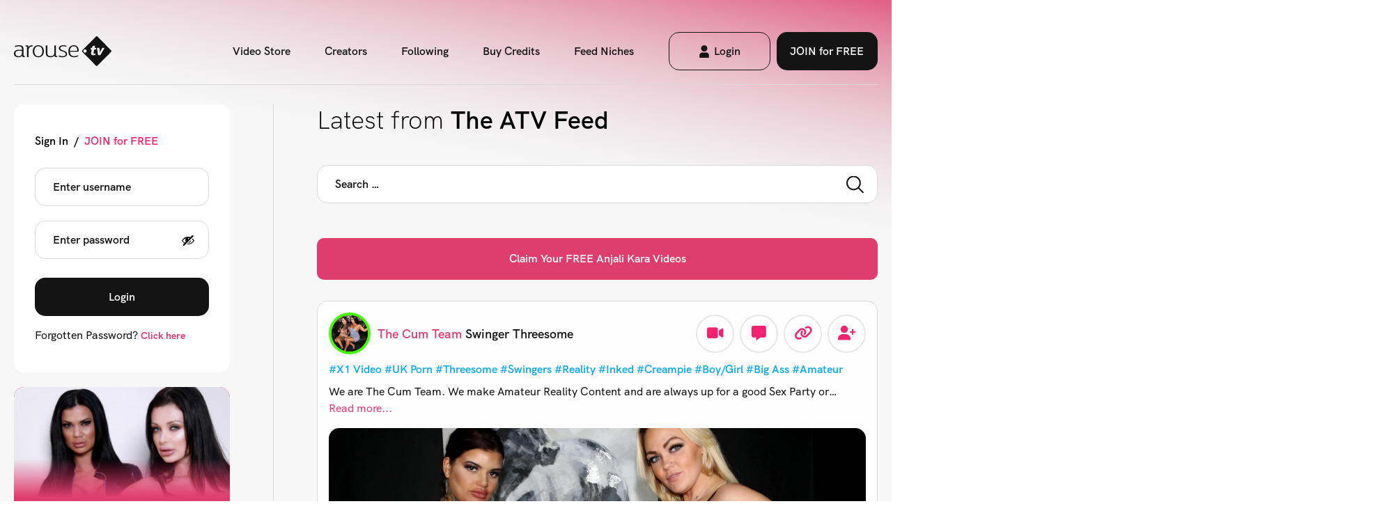

--- FILE ---
content_type: text/html; charset=UTF-8
request_url: https://arousetv.vip/?post_id=19602
body_size: 45789
content:


<!DOCTYPE html>
<html lang="en-GB">
  <head>
    <title>ArouseTV - The Global Adult Content Creator Network</title>
    <meta charset="UTF-8"/>
    <meta name="viewport" content="width=device-width, initial-scale=1.0, maximum-scale=1.0, user-scalable=no"/>
    <link rel="pingback" href="https://arousetv.vip/xmlrpc.php"/>
    <link rel="stylesheet" href="https://cdnjs.cloudflare.com/ajax/libs/font-awesome/6.4.2/css/all.min.css" integrity="sha512-z3gLpd7yknf1YoNbCzqRKc4qyor8gaKU1qmn+CShxbuBusANI9QpRohGBreCFkKxLhei6S9CQXFEbbKuqLg0DA==" crossorigin="anonymous" referrerpolicy="no-referrer" />    
    <meta name='robots' content='index, follow, max-image-preview:large, max-snippet:-1, max-video-preview:-1' />

	<!-- This site is optimized with the Yoast SEO Premium plugin v26.6 (Yoast SEO v26.6) - https://yoast.com/wordpress/plugins/seo/ -->
	<meta name="description" content="Join Arouse TV Today! Discover Adult Creators - Tip for Live Chat &amp; Customs - Unlock 1000&#039;s of XXX Videos - New Updates Every Hour" />
	<link rel="canonical" href="https://arousetv.vip/" />
	<meta property="og:locale" content="en_GB" />
	<meta property="og:type" content="website" />
	<meta property="og:title" content="ArouseTV" />
	<meta property="og:description" content="Join Arouse TV Today! Discover Adult Creators - Tip for Live Chat &amp; Customs - Unlock 1000&#039;s of XXX Videos - New Updates Every Hour" />
	<meta property="og:url" content="https://arousetv.vip/" />
	<meta property="og:site_name" content="ArouseTV" />
	<meta property="article:modified_time" content="2023-12-23T13:45:13+00:00" />
	<meta property="og:image" content="https://content.arousetv.vip/wp-content/uploads/2023/12/23121209/Fallback-image.png" />
	<meta property="og:image:width" content="1200" />
	<meta property="og:image:height" content="675" />
	<meta property="og:image:type" content="image/png" />
	<meta name="twitter:card" content="summary_large_image" />
	<meta name="twitter:site" content="@arousevip" />
	<script type="application/ld+json" class="yoast-schema-graph">{"@context":"https://schema.org","@graph":[{"@type":"WebPage","@id":"https://arousetv.vip/","url":"https://arousetv.vip/","name":"ArouseTV - The Global Adult Content Creator Network","isPartOf":{"@id":"https://arousetv.vip/#website"},"about":{"@id":"https://arousetv.vip/#organization"},"datePublished":"2022-11-07T00:39:53+00:00","dateModified":"2023-12-23T13:45:13+00:00","description":"Join Arouse TV Today! Discover Adult Creators - Tip for Live Chat & Customs - Unlock 1000's of XXX Videos - New Updates Every Hour","breadcrumb":{"@id":"https://arousetv.vip/#breadcrumb"},"inLanguage":"en-GB","potentialAction":[{"@type":"ReadAction","target":["https://arousetv.vip/"]}]},{"@type":"BreadcrumbList","@id":"https://arousetv.vip/#breadcrumb","itemListElement":[{"@type":"ListItem","position":1,"name":"Home"}]},{"@type":"WebSite","@id":"https://arousetv.vip/#website","url":"https://arousetv.vip/","name":"ArouseTV","description":"The Global Adult Content Creator Network","publisher":{"@id":"https://arousetv.vip/#organization"},"potentialAction":[{"@type":"SearchAction","target":{"@type":"EntryPoint","urlTemplate":"https://arousetv.vip/?s={search_term_string}"},"query-input":{"@type":"PropertyValueSpecification","valueRequired":true,"valueName":"search_term_string"}}],"inLanguage":"en-GB"},{"@type":"Organization","@id":"https://arousetv.vip/#organization","name":"ArouseTV","url":"https://arousetv.vip/","logo":{"@type":"ImageObject","inLanguage":"en-GB","@id":"https://arousetv.vip/#/schema/logo/image/","url":"https://content.arousetv.vip/wp-content/uploads/2023/12/23115625/Arouse-TV_SEO.png","contentUrl":"https://content.arousetv.vip/wp-content/uploads/2023/12/23115625/Arouse-TV_SEO.png","width":500,"height":500,"caption":"ArouseTV"},"image":{"@id":"https://arousetv.vip/#/schema/logo/image/"},"sameAs":["https://x.com/arousevip","https://www.instagram.com/arouse.vip/"]}]}</script>
	<!-- / Yoast SEO Premium plugin. -->


<link rel='dns-prefetch' href='//ajax.googleapis.com' />
<link rel='dns-prefetch' href='//cdnjs.cloudflare.com' />
<link rel='dns-prefetch' href='//releases.transloadit.com' />
<link rel="preload" href="https://arousetv.vip/wp-content/uploads/2023/04/Group-19.png" as="image" />
<link rel="alternate" title="oEmbed (JSON)" type="application/json+oembed" href="https://arousetv.vip/wp-json/oembed/1.0/embed?url=https%3A%2F%2Farousetv.vip%2F" />
<link rel="alternate" title="oEmbed (XML)" type="text/xml+oembed" href="https://arousetv.vip/wp-json/oembed/1.0/embed?url=https%3A%2F%2Farousetv.vip%2F&#038;format=xml" />
<style id='wp-img-auto-sizes-contain-inline-css' type='text/css'>
img:is([sizes=auto i],[sizes^="auto," i]){contain-intrinsic-size:3000px 1500px}
/*# sourceURL=wp-img-auto-sizes-contain-inline-css */
</style>
<link rel='stylesheet' id='mycred-woo-frontend-css-css' href='https://arousetv.vip/wp-content/plugins/mycred/addons/gateway/carts/block-compatibility/build/mycred-woo-block-style.css?ver=1.4' type='text/css' media='all' />
<link rel='stylesheet' id='wp-block-library-css' href='https://arousetv.vip/wp-includes/css/dist/block-library/style.min.css?ver=6.9' type='text/css' media='all' />
<style id='global-styles-inline-css' type='text/css'>
:root{--wp--preset--aspect-ratio--square: 1;--wp--preset--aspect-ratio--4-3: 4/3;--wp--preset--aspect-ratio--3-4: 3/4;--wp--preset--aspect-ratio--3-2: 3/2;--wp--preset--aspect-ratio--2-3: 2/3;--wp--preset--aspect-ratio--16-9: 16/9;--wp--preset--aspect-ratio--9-16: 9/16;--wp--preset--color--black: #000000;--wp--preset--color--cyan-bluish-gray: #abb8c3;--wp--preset--color--white: #ffffff;--wp--preset--color--pale-pink: #f78da7;--wp--preset--color--vivid-red: #cf2e2e;--wp--preset--color--luminous-vivid-orange: #ff6900;--wp--preset--color--luminous-vivid-amber: #fcb900;--wp--preset--color--light-green-cyan: #7bdcb5;--wp--preset--color--vivid-green-cyan: #00d084;--wp--preset--color--pale-cyan-blue: #8ed1fc;--wp--preset--color--vivid-cyan-blue: #0693e3;--wp--preset--color--vivid-purple: #9b51e0;--wp--preset--gradient--vivid-cyan-blue-to-vivid-purple: linear-gradient(135deg,rgb(6,147,227) 0%,rgb(155,81,224) 100%);--wp--preset--gradient--light-green-cyan-to-vivid-green-cyan: linear-gradient(135deg,rgb(122,220,180) 0%,rgb(0,208,130) 100%);--wp--preset--gradient--luminous-vivid-amber-to-luminous-vivid-orange: linear-gradient(135deg,rgb(252,185,0) 0%,rgb(255,105,0) 100%);--wp--preset--gradient--luminous-vivid-orange-to-vivid-red: linear-gradient(135deg,rgb(255,105,0) 0%,rgb(207,46,46) 100%);--wp--preset--gradient--very-light-gray-to-cyan-bluish-gray: linear-gradient(135deg,rgb(238,238,238) 0%,rgb(169,184,195) 100%);--wp--preset--gradient--cool-to-warm-spectrum: linear-gradient(135deg,rgb(74,234,220) 0%,rgb(151,120,209) 20%,rgb(207,42,186) 40%,rgb(238,44,130) 60%,rgb(251,105,98) 80%,rgb(254,248,76) 100%);--wp--preset--gradient--blush-light-purple: linear-gradient(135deg,rgb(255,206,236) 0%,rgb(152,150,240) 100%);--wp--preset--gradient--blush-bordeaux: linear-gradient(135deg,rgb(254,205,165) 0%,rgb(254,45,45) 50%,rgb(107,0,62) 100%);--wp--preset--gradient--luminous-dusk: linear-gradient(135deg,rgb(255,203,112) 0%,rgb(199,81,192) 50%,rgb(65,88,208) 100%);--wp--preset--gradient--pale-ocean: linear-gradient(135deg,rgb(255,245,203) 0%,rgb(182,227,212) 50%,rgb(51,167,181) 100%);--wp--preset--gradient--electric-grass: linear-gradient(135deg,rgb(202,248,128) 0%,rgb(113,206,126) 100%);--wp--preset--gradient--midnight: linear-gradient(135deg,rgb(2,3,129) 0%,rgb(40,116,252) 100%);--wp--preset--font-size--small: 13px;--wp--preset--font-size--medium: 20px;--wp--preset--font-size--large: 36px;--wp--preset--font-size--x-large: 42px;--wp--preset--spacing--20: 0.44rem;--wp--preset--spacing--30: 0.67rem;--wp--preset--spacing--40: 1rem;--wp--preset--spacing--50: 1.5rem;--wp--preset--spacing--60: 2.25rem;--wp--preset--spacing--70: 3.38rem;--wp--preset--spacing--80: 5.06rem;--wp--preset--shadow--natural: 6px 6px 9px rgba(0, 0, 0, 0.2);--wp--preset--shadow--deep: 12px 12px 50px rgba(0, 0, 0, 0.4);--wp--preset--shadow--sharp: 6px 6px 0px rgba(0, 0, 0, 0.2);--wp--preset--shadow--outlined: 6px 6px 0px -3px rgb(255, 255, 255), 6px 6px rgb(0, 0, 0);--wp--preset--shadow--crisp: 6px 6px 0px rgb(0, 0, 0);}:where(.is-layout-flex){gap: 0.5em;}:where(.is-layout-grid){gap: 0.5em;}body .is-layout-flex{display: flex;}.is-layout-flex{flex-wrap: wrap;align-items: center;}.is-layout-flex > :is(*, div){margin: 0;}body .is-layout-grid{display: grid;}.is-layout-grid > :is(*, div){margin: 0;}:where(.wp-block-columns.is-layout-flex){gap: 2em;}:where(.wp-block-columns.is-layout-grid){gap: 2em;}:where(.wp-block-post-template.is-layout-flex){gap: 1.25em;}:where(.wp-block-post-template.is-layout-grid){gap: 1.25em;}.has-black-color{color: var(--wp--preset--color--black) !important;}.has-cyan-bluish-gray-color{color: var(--wp--preset--color--cyan-bluish-gray) !important;}.has-white-color{color: var(--wp--preset--color--white) !important;}.has-pale-pink-color{color: var(--wp--preset--color--pale-pink) !important;}.has-vivid-red-color{color: var(--wp--preset--color--vivid-red) !important;}.has-luminous-vivid-orange-color{color: var(--wp--preset--color--luminous-vivid-orange) !important;}.has-luminous-vivid-amber-color{color: var(--wp--preset--color--luminous-vivid-amber) !important;}.has-light-green-cyan-color{color: var(--wp--preset--color--light-green-cyan) !important;}.has-vivid-green-cyan-color{color: var(--wp--preset--color--vivid-green-cyan) !important;}.has-pale-cyan-blue-color{color: var(--wp--preset--color--pale-cyan-blue) !important;}.has-vivid-cyan-blue-color{color: var(--wp--preset--color--vivid-cyan-blue) !important;}.has-vivid-purple-color{color: var(--wp--preset--color--vivid-purple) !important;}.has-black-background-color{background-color: var(--wp--preset--color--black) !important;}.has-cyan-bluish-gray-background-color{background-color: var(--wp--preset--color--cyan-bluish-gray) !important;}.has-white-background-color{background-color: var(--wp--preset--color--white) !important;}.has-pale-pink-background-color{background-color: var(--wp--preset--color--pale-pink) !important;}.has-vivid-red-background-color{background-color: var(--wp--preset--color--vivid-red) !important;}.has-luminous-vivid-orange-background-color{background-color: var(--wp--preset--color--luminous-vivid-orange) !important;}.has-luminous-vivid-amber-background-color{background-color: var(--wp--preset--color--luminous-vivid-amber) !important;}.has-light-green-cyan-background-color{background-color: var(--wp--preset--color--light-green-cyan) !important;}.has-vivid-green-cyan-background-color{background-color: var(--wp--preset--color--vivid-green-cyan) !important;}.has-pale-cyan-blue-background-color{background-color: var(--wp--preset--color--pale-cyan-blue) !important;}.has-vivid-cyan-blue-background-color{background-color: var(--wp--preset--color--vivid-cyan-blue) !important;}.has-vivid-purple-background-color{background-color: var(--wp--preset--color--vivid-purple) !important;}.has-black-border-color{border-color: var(--wp--preset--color--black) !important;}.has-cyan-bluish-gray-border-color{border-color: var(--wp--preset--color--cyan-bluish-gray) !important;}.has-white-border-color{border-color: var(--wp--preset--color--white) !important;}.has-pale-pink-border-color{border-color: var(--wp--preset--color--pale-pink) !important;}.has-vivid-red-border-color{border-color: var(--wp--preset--color--vivid-red) !important;}.has-luminous-vivid-orange-border-color{border-color: var(--wp--preset--color--luminous-vivid-orange) !important;}.has-luminous-vivid-amber-border-color{border-color: var(--wp--preset--color--luminous-vivid-amber) !important;}.has-light-green-cyan-border-color{border-color: var(--wp--preset--color--light-green-cyan) !important;}.has-vivid-green-cyan-border-color{border-color: var(--wp--preset--color--vivid-green-cyan) !important;}.has-pale-cyan-blue-border-color{border-color: var(--wp--preset--color--pale-cyan-blue) !important;}.has-vivid-cyan-blue-border-color{border-color: var(--wp--preset--color--vivid-cyan-blue) !important;}.has-vivid-purple-border-color{border-color: var(--wp--preset--color--vivid-purple) !important;}.has-vivid-cyan-blue-to-vivid-purple-gradient-background{background: var(--wp--preset--gradient--vivid-cyan-blue-to-vivid-purple) !important;}.has-light-green-cyan-to-vivid-green-cyan-gradient-background{background: var(--wp--preset--gradient--light-green-cyan-to-vivid-green-cyan) !important;}.has-luminous-vivid-amber-to-luminous-vivid-orange-gradient-background{background: var(--wp--preset--gradient--luminous-vivid-amber-to-luminous-vivid-orange) !important;}.has-luminous-vivid-orange-to-vivid-red-gradient-background{background: var(--wp--preset--gradient--luminous-vivid-orange-to-vivid-red) !important;}.has-very-light-gray-to-cyan-bluish-gray-gradient-background{background: var(--wp--preset--gradient--very-light-gray-to-cyan-bluish-gray) !important;}.has-cool-to-warm-spectrum-gradient-background{background: var(--wp--preset--gradient--cool-to-warm-spectrum) !important;}.has-blush-light-purple-gradient-background{background: var(--wp--preset--gradient--blush-light-purple) !important;}.has-blush-bordeaux-gradient-background{background: var(--wp--preset--gradient--blush-bordeaux) !important;}.has-luminous-dusk-gradient-background{background: var(--wp--preset--gradient--luminous-dusk) !important;}.has-pale-ocean-gradient-background{background: var(--wp--preset--gradient--pale-ocean) !important;}.has-electric-grass-gradient-background{background: var(--wp--preset--gradient--electric-grass) !important;}.has-midnight-gradient-background{background: var(--wp--preset--gradient--midnight) !important;}.has-small-font-size{font-size: var(--wp--preset--font-size--small) !important;}.has-medium-font-size{font-size: var(--wp--preset--font-size--medium) !important;}.has-large-font-size{font-size: var(--wp--preset--font-size--large) !important;}.has-x-large-font-size{font-size: var(--wp--preset--font-size--x-large) !important;}
/*# sourceURL=global-styles-inline-css */
</style>

<style id='classic-theme-styles-inline-css' type='text/css'>
/*! This file is auto-generated */
.wp-block-button__link{color:#fff;background-color:#32373c;border-radius:9999px;box-shadow:none;text-decoration:none;padding:calc(.667em + 2px) calc(1.333em + 2px);font-size:1.125em}.wp-block-file__button{background:#32373c;color:#fff;text-decoration:none}
/*# sourceURL=/wp-includes/css/classic-themes.min.css */
</style>
<style id='age-gate-custom-inline-css' type='text/css'>
:root{--ag-background-color: rgba(247,247,247,0.2);--ag-background-image-position: center center;--ag-background-image-opacity: 1;--ag-form-background: rgba(255,255,255,1);--ag-text-color: #000000;--ag-blur: 10px;}
/*# sourceURL=age-gate-custom-inline-css */
</style>
<link rel='stylesheet' id='age-gate-css' href='https://arousetv.vip/wp-content/plugins/age-gate/dist/main.css?ver=3.7.2' type='text/css' media='all' />
<style id='age-gate-options-inline-css' type='text/css'>
:root{--ag-background-color: rgba(247,247,247,0.2);--ag-background-image-position: center center;--ag-background-image-opacity: 1;--ag-form-background: rgba(255,255,255,1);--ag-text-color: #000000;--ag-blur: 10px;}
/*# sourceURL=age-gate-options-inline-css */
</style>
<link rel='stylesheet' id='som_lost_password_style-css' href='https://arousetv.vip/wp-content/plugins/frontend-reset-password/assets/css/password-lost.css?ver=6.9' type='text/css' media='all' />
<link rel='stylesheet' id='woocommerce-layout-css' href='https://arousetv.vip/wp-content/plugins/woocommerce/assets/css/woocommerce-layout.css?ver=10.4.3' type='text/css' media='all' />
<link rel='stylesheet' id='woocommerce-smallscreen-css' href='https://arousetv.vip/wp-content/plugins/woocommerce/assets/css/woocommerce-smallscreen.css?ver=10.4.3' type='text/css' media='only screen and (max-width: 768px)' />
<link rel='stylesheet' id='woocommerce-general-css' href='https://arousetv.vip/wp-content/plugins/woocommerce/assets/css/woocommerce.css?ver=10.4.3' type='text/css' media='all' />
<style id='woocommerce-inline-inline-css' type='text/css'>
.woocommerce form .form-row .required { visibility: visible; }
/*# sourceURL=woocommerce-inline-inline-css */
</style>
<link rel='stylesheet' id='affwp-forms-css' href='https://arousetv.vip/wp-content/plugins/affiliate-wp/assets/css/forms.min.css?ver=2.30.2' type='text/css' media='all' />
<link rel='stylesheet' id='search-filter-plugin-styles-css' href='https://arousetv.vip/wp-content/plugins/search-filter-pro/public/assets/css/search-filter.min.css?ver=2.5.16' type='text/css' media='all' />
<link rel='stylesheet' id='wc-memberships-frontend-css' href='https://arousetv.vip/wp-content/plugins/woocommerce-memberships/assets/css/frontend/wc-memberships-frontend.min.css?ver=1.27.4' type='text/css' media='all' />
<link rel='stylesheet' id='new-styles-css' href='https://arousetv.vip/wp-content/themes/arousetv/dist/new-css.css?ver=1.0.8' type='text/css' media='all' />
<link rel='stylesheet' id='main-styles-css' href='https://arousetv.vip/wp-content/themes/arousetv/dist/main.min.css?ver=1.0.2' type='text/css' media='all' />
<link rel='stylesheet' id='postmain-styles-css' href='https://arousetv.vip/wp-content/themes/arousetv/dist/postmain-css.css?ver=1.0.12' type='text/css' media='all' />
<link rel='stylesheet' id='uppy-styles-css' href='https://releases.transloadit.com/uppy/v3.21.0/uppy.min.css?ver=3.21.0' type='text/css' media='all' />
<link rel='stylesheet' id='modal-styles-css' href='https://cdnjs.cloudflare.com/ajax/libs/jquery-modal/0.9.2/jquery.modal.min.css?ver=0.9.2' type='text/css' media='all' />
<link rel='stylesheet' id='mycred-front-css' href='https://arousetv.vip/wp-content/plugins/mycred/assets/css/mycred-front.css?ver=2.9.7.3' type='text/css' media='all' />
<link rel='stylesheet' id='mycred-social-share-icons-css' href='https://arousetv.vip/wp-content/plugins/mycred/assets/css/mycred-social-icons.css?ver=2.9.7.3' type='text/css' media='all' />
<link rel='stylesheet' id='mycred-social-share-style-css' href='https://arousetv.vip/wp-content/plugins/mycred/assets/css/mycred-social-share.css?ver=2.9.7.3' type='text/css' media='all' />
<link rel='stylesheet' id='wc-pb-checkout-blocks-css' href='https://arousetv.vip/wp-content/plugins/woocommerce-product-bundles/assets/css/frontend/checkout-blocks.css?ver=8.5.5' type='text/css' media='all' />
<link rel='stylesheet' id='woo-plus-css' href='https://arousetv.vip/wp-content/plugins/mycred-woocommerce-plus/assets/css/woo-plus.css?ver=1.7.5' type='text/css' media='all' />
<link rel='stylesheet' id='wc-bundle-style-css' href='https://arousetv.vip/wp-content/plugins/woocommerce-product-bundles/assets/css/frontend/woocommerce.css?ver=8.5.5' type='text/css' media='all' />
<script type="text/javascript" src="https://ajax.googleapis.com/ajax/libs/jquery/3.3.1/jquery.min.js?ver=3.3.1" id="jquery-js"></script>
<script type="text/javascript" src="https://arousetv.vip/wp-content/plugins/woocommerce/assets/js/jquery-blockui/jquery.blockUI.min.js?ver=2.7.0-wc.10.4.3" id="wc-jquery-blockui-js" defer="defer" data-wp-strategy="defer"></script>
<script type="text/javascript" id="wc-add-to-cart-js-extra">
/* <![CDATA[ */
var wc_add_to_cart_params = {"ajax_url":"/wp-admin/admin-ajax.php","wc_ajax_url":"/?wc-ajax=%%endpoint%%","i18n_view_cart":"View basket","cart_url":"https://arousetv.vip/checkout/","is_cart":"","cart_redirect_after_add":"no"};
//# sourceURL=wc-add-to-cart-js-extra
/* ]]> */
</script>
<script type="text/javascript" src="https://arousetv.vip/wp-content/plugins/woocommerce/assets/js/frontend/add-to-cart.min.js?ver=10.4.3" id="wc-add-to-cart-js" defer="defer" data-wp-strategy="defer"></script>
<script type="text/javascript" src="https://arousetv.vip/wp-content/plugins/woocommerce/assets/js/js-cookie/js.cookie.min.js?ver=2.1.4-wc.10.4.3" id="wc-js-cookie-js" defer="defer" data-wp-strategy="defer"></script>
<script type="text/javascript" id="woocommerce-js-extra">
/* <![CDATA[ */
var woocommerce_params = {"ajax_url":"/wp-admin/admin-ajax.php","wc_ajax_url":"/?wc-ajax=%%endpoint%%","i18n_password_show":"Show password","i18n_password_hide":"Hide password"};
//# sourceURL=woocommerce-js-extra
/* ]]> */
</script>
<script type="text/javascript" src="https://arousetv.vip/wp-content/plugins/woocommerce/assets/js/frontend/woocommerce.min.js?ver=10.4.3" id="woocommerce-js" defer="defer" data-wp-strategy="defer"></script>
<script type="text/javascript" src="https://arousetv.vip/wp-content/plugins/woocommerce/assets/js/jquery-cookie/jquery.cookie.min.js?ver=1.4.1-wc.10.4.3" id="wc-jquery-cookie-js" data-wp-strategy="defer"></script>
<script type="text/javascript" id="jquery-cookie-js-extra">
/* <![CDATA[ */
var affwp_scripts = {"ajaxurl":"https://arousetv.vip/wp-admin/admin-ajax.php"};
//# sourceURL=jquery-cookie-js-extra
/* ]]> */
</script>
<script type="text/javascript" id="affwp-tracking-js-extra">
/* <![CDATA[ */
var affwp_debug_vars = {"integrations":{"woocommerce":"WooCommerce"},"version":"2.30.2","currency":"USD","ref_cookie":"affwp_ref","visit_cookie":"affwp_ref_visit_id","campaign_cookie":"affwp_campaign"};
//# sourceURL=affwp-tracking-js-extra
/* ]]> */
</script>
<script type="text/javascript" src="https://arousetv.vip/wp-content/plugins/affiliate-wp/assets/js/tracking.min.js?ver=2.30.2" id="affwp-tracking-js"></script>
<script type="text/javascript" id="search-filter-plugin-build-js-extra">
/* <![CDATA[ */
var SF_LDATA = {"ajax_url":"https://arousetv.vip/wp-admin/admin-ajax.php","home_url":"https://arousetv.vip/","extensions":[]};
//# sourceURL=search-filter-plugin-build-js-extra
/* ]]> */
</script>
<script type="text/javascript" src="https://arousetv.vip/wp-content/plugins/search-filter-pro/public/assets/js/search-filter-build.min.js?ver=2.5.16" id="search-filter-plugin-build-js"></script>
<script type="text/javascript" src="https://arousetv.vip/wp-content/plugins/search-filter-pro/public/assets/js/chosen.jquery.min.js?ver=2.5.16" id="search-filter-plugin-chosen-js"></script>
<script type="text/javascript" src="https://arousetv.vip/wp-content/plugins/mycred/addons/badges/assets/js/front.js?ver=1.3" id="mycred-badge-front-js"></script>
<link rel="https://api.w.org/" href="https://arousetv.vip/wp-json/" /><link rel="alternate" title="JSON" type="application/json" href="https://arousetv.vip/wp-json/wp/v2/pages/135" /><link rel="EditURI" type="application/rsd+xml" title="RSD" href="https://arousetv.vip/xmlrpc.php?rsd" />
<meta name="generator" content="WordPress 6.9" />
<meta name="generator" content="WooCommerce 10.4.3" />
<link rel='shortlink' href='https://arousetv.vip/' />
<style>
.som-password-error-message,
.som-password-sent-message {
	background-color: #2679ce;
	border-color: #2679ce;
}
</style>
		<script type="text/javascript">
		var AFFWP = AFFWP || {};
		AFFWP.referral_var = 'ref';
		AFFWP.expiration = 30;
		AFFWP.debug = 0;


		AFFWP.referral_credit_last = 1;
		</script>
		<style>#affwp-affiliate-dashboard-order-details td{vertical-align: top;}</style>
			<noscript><style>.woocommerce-product-gallery{ opacity: 1 !important; }</style></noscript>
	<link rel="icon" href="https://content.arousetv.vip/wp-content/uploads/2023/12/24124146/cropped-Arouse-TV_SEO-32x32.png" sizes="32x32" />
<link rel="icon" href="https://content.arousetv.vip/wp-content/uploads/2023/12/24124146/cropped-Arouse-TV_SEO-192x192.png" sizes="192x192" />
<link rel="apple-touch-icon" href="https://content.arousetv.vip/wp-content/uploads/2023/12/24124146/cropped-Arouse-TV_SEO-180x180.png" />
<meta name="msapplication-TileImage" content="https://content.arousetv.vip/wp-content/uploads/2023/12/24124146/cropped-Arouse-TV_SEO-270x270.png" />
  <link rel='stylesheet' id='wc-blocks-style-css' href='https://arousetv.vip/wp-content/plugins/woocommerce/assets/client/blocks/wc-blocks.css?ver=wc-10.4.3' type='text/css' media='all' />
<link rel='stylesheet' id='dashicons-css' href='https://arousetv.vip/wp-includes/css/dashicons.min.css?ver=6.9' type='text/css' media='all' />
<link rel='stylesheet' id='gform_basic-css' href='https://arousetv.vip/wp-content/plugins/gravityforms/assets/css/dist/basic.min.css?ver=2.9.24' type='text/css' media='all' />
<link rel='stylesheet' id='gform_theme_components-css' href='https://arousetv.vip/wp-content/plugins/gravityforms/assets/css/dist/theme-components.min.css?ver=2.9.24' type='text/css' media='all' />
<link rel='stylesheet' id='gform_theme-css' href='https://arousetv.vip/wp-content/plugins/gravityforms/assets/css/dist/theme.min.css?ver=2.9.24' type='text/css' media='all' />
</head>

  <body class="home wp-singular page-template page-template-templates page-template-vault-template page-template-templatesvault-template-php page page-id-135 wp-theme-arousetv theme-arousetv woocommerce-no-js bm-messages-light">
            <script>
      window.addEventListener('load', function() {
        document.querySelector('.site-loader').classList.add("hide");
        wp.hooks.addAction('better_messages_chat_room_join', 'my_custom_actions', function (result, chat_id) {
          if( result ){
            console.log( 'user just joined to chat ' + chat_id )
          } else {
            console.log( 'user was not allowed to join to chat ' + chat_id )
          }
        })
      })

      function toggleMobileNav() {        
        jQuery('.burger-nav-toggle').click();
      }
    </script>
        <div class="site-loader flex justify-center items-center">
      <svg width="38" height="37" viewBox="0 0 38 37" fill="none" xmlns="http://www.w3.org/2000/svg">
        <path d="M36.4975 17.4988C30.9066 11.8472 25.3105 6.19566 19.7196 0.549415C18.9896 -0.188447 18.4025 -0.1831 17.662 0.565455C12.0817 6.201 6.4961 11.8419 0.9158 17.4775C0.212312 18.1886 0.212312 18.8088 0.9158 19.5253C2.24873 20.878 17.0273 35.7903 17.6779 36.448C18.4078 37.1858 18.9949 37.1805 19.7354 36.4319C20.386 35.7743 31.5625 24.4978 36.4975 19.5039C37.1693 18.8249 37.1693 18.1779 36.4975 17.4935V17.4988ZM4.19523 20.461C3.06859 20.461 2.15352 19.536 2.15352 18.3971C2.15352 17.2582 3.06859 16.3332 4.19523 16.3332C5.32187 16.3332 6.23693 17.2582 6.23693 18.3971C6.23693 19.536 5.32187 20.461 4.19523 20.461ZM17.625 16.7022H15.5991L14.8481 20.322C14.811 20.4877 14.774 20.7123 14.774 20.862C14.774 21.4181 15.0861 21.6052 15.6362 21.6052C16.1492 21.6052 16.9215 21.4181 17.3658 21.1988L16.9955 23.0542C16.4243 23.4071 15.4352 23.7065 14.4249 23.7065C12.8275 23.7065 11.6691 22.9098 11.6691 21.3646C11.6691 21.0117 11.7432 20.4931 11.8331 20.0653L12.5313 16.7022H11.045L11.5052 14.526H12.9915L13.4517 12.3873L16.7046 11.6815L16.0805 14.526H18.0852L17.625 16.7022ZM23.2106 23.5354H20.3755L19.0161 14.526H22.0681L22.5441 18.9853C22.597 19.5039 22.5811 20.1722 22.5282 20.6C22.6393 20.2097 22.9144 19.5199 23.1894 19.0013L25.5802 14.526H28.41L23.2106 23.5354Z" fill="rgb(224, 61, 111)"/>
      </svg>
    </div>
    	  <style>div[style*="padding-top: 177.7777777%"],div[style*="padding-top:100%"], div[style*="padding-top: 56.25%"], div[style*="padding-top: 177.77777777777777%"],div[style*="padding-top:56.25%"] {margin-bottom: 40px; } </style>
    <div class="site-wrapper">
      <header class="site-header ">
        <div class="site-container site-container-md">
                    <div class="site-header__wrapper">
                    
            <!-- Logo -->
              <div class="logo-container">
                <a href="https://arousetv.vip" class="site-logo">
                <!-- SVG included inline so we can change the colour on colour change -->
                  <svg width="140" height="43" viewBox="0 0 140 43" fill="none" xmlns="http://www.w3.org/2000/svg">
                    <path d="M13.7636 26.8101V18.4833C13.7636 14.4065 11.3585 13.0022 6.97667 13.0022C5.26922 13.0022 3.05994 13.3796 1.46877 13.9611L1.54833 15.5015C3.17622 14.8828 5.0795 14.4745 6.82367 14.4745C9.96317 14.4745 11.5911 15.5695 11.5911 18.4462V19.7824C10.7037 19.6154 9.06967 19.4422 7.40506 19.4422C3.37206 19.4422 0 20.9145 0 24.8862C0 28.3134 2.59483 30.2311 6.39528 30.2311C8.525 30.2311 10.8567 29.5135 11.7073 27.868C11.7441 29.3094 12.5213 30.027 14.2655 30.027C14.7306 30.027 15.3487 29.9589 15.6608 29.7857L15.7771 28.4185C15.5445 28.5237 15.2324 28.5918 14.8468 28.5918C13.9166 28.5918 13.7636 28.1092 13.7636 26.8101ZM11.5911 23.6551C11.5911 26.7421 10.3487 28.7959 6.54828 28.7959C3.75761 28.7959 2.12972 27.1504 2.12972 24.7872C2.12972 21.7744 4.492 20.8465 7.55806 20.8465C9.14923 20.8465 10.8138 21.0506 11.5911 21.1867V23.6551Z" fill="black"/>
                    <path d="M20.8567 15.7799L20.4711 13.3115H16.6707V14.7839H18.8004V29.9156H20.9729V21.1125C20.9729 18.7864 21.3585 17.246 22.3683 16.1139C23.1455 15.2293 24.345 14.7467 25.5873 14.7467C25.9729 14.7467 26.3646 14.7777 26.6338 14.8148V13.0702C26.3584 13.0393 25.8933 13.0022 25.624 13.0022C23.4576 13.0022 21.7869 14.0353 20.8567 15.7799Z" fill="black"/>
                    <path d="M35.0058 13.0022C30.2751 13.0022 27.056 16.151 27.056 21.6321C27.056 27.1132 30.2751 30.2311 35.0058 30.2311C39.7364 30.2311 42.9555 27.1132 42.9555 21.6321C42.9555 16.151 39.7364 13.0022 35.0058 13.0022ZM35.0058 28.7897C31.6704 28.7897 29.2653 26.6369 29.2653 21.6321C29.2653 16.6274 31.6704 14.4374 35.0058 14.4374C38.3411 14.4374 40.7462 16.6336 40.7462 21.6321C40.7462 26.6307 38.3411 28.7897 35.0058 28.7897Z" fill="black"/>
                    <path d="M60.2503 26.804V13.3054H58.0777V22.8942C58.0777 25.0533 57.7289 26.3153 56.7191 27.3113C55.7522 28.2702 54.2405 28.6475 52.6494 28.6475C51.2173 28.6475 49.975 28.3073 49.161 27.5526C48.2308 26.6988 48.035 25.6719 48.035 23.7851V13.3054H45.8624V23.9274C45.8624 25.5729 46.0154 27.3546 47.374 28.5857C48.4573 29.5817 50.281 30.2312 52.221 30.2312C54.467 30.2312 56.8354 29.6126 58.1512 27.8681C58.2307 29.3095 59.0079 30.0271 60.6358 30.0271C61.1377 30.0271 61.8353 29.9219 62.1474 29.7858L62.2637 28.4125C62.0312 28.5176 61.719 28.5857 61.3335 28.5857C60.4461 28.5857 60.2503 28.1712 60.2503 26.804Z" fill="black"/>
                    <path d="M66.4987 17.1842C66.4987 15.5016 67.9736 14.4066 70.7642 14.4066C72.3921 14.4066 74.2159 14.7839 75.1828 15.1922V13.6147C73.9833 13.2374 72.3493 12.9961 70.9172 12.9961C67.5452 12.9961 64.4791 14.3014 64.4791 17.3142C64.4791 22.8942 74.326 20.8404 74.326 25.808C74.326 27.3175 73.047 28.7898 69.8279 28.7898C68.0042 28.7898 66.0275 28.3444 64.4363 27.5587L64.2037 29.2043C65.7153 29.7858 67.8512 30.2312 69.7116 30.2312C74.0506 30.2374 76.3395 28.2454 76.3395 25.61C76.3395 19.7516 66.4926 21.3291 66.4926 17.1842H66.4987Z" fill="black"/>
                    <path d="M86.0395 13.0022C81.3455 13.0022 78.1265 15.9469 78.1265 21.7002C78.1265 26.872 80.8009 30.2311 86.425 30.2311C88.4446 30.2311 91.0027 29.6125 92.2818 28.7588L92.3185 27.1813C90.8803 28.0721 88.671 28.7217 86.578 28.7217C82.392 28.7217 80.5316 26.1544 80.3357 22.3188H91.6636C92.7897 22.325 93.059 21.9105 93.059 20.8836C93.059 15.9469 90.2255 13.0022 86.0395 13.0022ZM90.6539 20.9207H80.3419C80.5377 16.8439 82.4349 14.4436 85.8865 14.4436H85.8804C89.4115 14.4498 90.9231 17.1223 90.9231 20.6485C90.9231 20.8155 90.8864 20.9207 90.6539 20.9207Z" fill="black"/>
                    <path d="M139.417 20.2464C132.948 13.7074 126.474 7.16845 120.005 0.63568C119.16 -0.218035 118.481 -0.211849 117.624 0.654239C111.168 7.17464 104.705 13.7012 98.2486 20.2216C97.4347 21.0444 97.4347 21.762 98.2486 22.591C99.7909 24.1561 116.89 41.4098 117.643 42.1707C118.487 43.0245 119.166 43.0183 120.023 42.1522C120.776 41.3913 133.707 28.3443 139.417 22.5662C140.194 21.7806 140.194 21.032 139.417 20.2402V20.2464ZM102.043 23.6736C100.739 23.6736 99.6807 22.6034 99.6807 21.2857C99.6807 19.968 100.739 18.8977 102.043 18.8977C103.347 18.8977 104.405 19.968 104.405 21.2857C104.405 22.6034 103.347 23.6736 102.043 23.6736ZM117.581 19.3246H115.237L114.368 23.5128C114.326 23.7045 114.283 23.9644 114.283 24.1376C114.283 24.781 114.644 24.9975 115.28 24.9975C115.874 24.9975 116.767 24.781 117.281 24.5273L116.853 26.674C116.192 27.0823 115.048 27.4287 113.879 27.4287C112.031 27.4287 110.69 26.5069 110.69 24.7191C110.69 24.3108 110.776 23.7107 110.88 23.2158L111.688 19.3246H109.968L110.501 16.8068H112.22L112.753 14.3322L116.517 13.5156L115.794 16.8068H118.114L117.581 19.3246ZM124.044 27.2307H120.764L119.191 16.8068H122.722L123.273 21.9662C123.334 22.5662 123.316 23.3395 123.254 23.8344C123.383 23.3828 123.701 22.5848 124.019 21.9847L126.786 16.8068H130.06L124.044 27.2307Z" fill="black"/>
                  </svg>
                </a>
              </div>
            <!-- Navigation Container -->
              <div class="nav-container">
                  <nav class="site-header__navigation">
                    <ul id="menu-header" class="site-header__menu"><li id="menu-item-90" class="menu-item menu-item-type-custom menu-item-object-custom menu-item-90"><a href="/videostore/">Video Store</a></li>
<li id="menu-item-9529" class="menu-item menu-item-type-post_type menu-item-object-page menu-item-9529"><a href="https://arousetv.vip/creators/">Creators</a></li>
<li id="menu-item-8966" class="menu-item menu-item-type-post_type menu-item-object-page menu-item-8966"><a href="https://arousetv.vip/following/">Following</a></li>
<li id="menu-item-95" class="menu-item menu-item-type-custom menu-item-object-custom menu-item-95"><a href="/buy-credits/">Buy Credits</a></li>
<li id="menu-item-21947" class="menu-item menu-item-type-custom menu-item-object-custom menu-item-21947"><a href="/niches/">Feed Niches</a></li>
</ul>                    <!-- Additional CTA Buttons -->
                                                              <div class="logged-in-info-container flex">
                        <a href="https://arousetv.vip/login/" class="login-cta logged-out-version">
                          <svg width="18" height="18" viewBox="0 0 18 18" fill="none" xmlns="http://www.w3.org/2000/svg">
                            <g clip-path="url(#clip0_656_2974)">
                            <path d="M12.0322 10.5005H5.96775C4.98211 10.5017 4.03717 10.8938 3.34022 11.5907C2.64326 12.2877 2.25119 13.2326 2.25 14.2182V18.0005H15.75V14.2182C15.7488 13.2326 15.3567 12.2877 14.6598 11.5907C13.9628 10.8938 13.0179 10.5017 12.0322 10.5005Z" fill="#141414"/>
                            <path d="M9 9C11.4853 9 13.5 6.98528 13.5 4.5C13.5 2.01472 11.4853 0 9 0C6.51472 0 4.5 2.01472 4.5 4.5C4.5 6.98528 6.51472 9 9 9Z" fill="#141414"/>
                            </g>
                            <defs>
                            <clipPath id="clip0_656_2974">
                            <rect width="18" height="18" fill="white"/>
                            </clipPath>
                            </defs>
                          </svg>
                          Login
                        </a>
                        <!-- <a href="/register/" target="" class="subscribe-button">
                          JOIN for FREE                        </a> -->
                                                <a href="#joinarousetv" rel="modal:open" target="" class="subscribe-button">
                          JOIN for FREE                        </a>                        
                                              </div>
                    
                    
                  </nav>
                  <!-- Burger Navigation Button -->
                  <button class="burger-nav-toggle">
                    <span></span>
                    <span></span>
                    <span></span>
                  </button>
              </div>
          </div>
        </div>

        <style>
        .site-container-unverified {
          margin: auto;
          padding-bottom: 20px;
          padding-top: 20px;
          text-align: right;
        }          
        </style>

        
      </header>

      
      <main class="site-main" style="background-color: #f7f7f7">


<section class="page grad-page vault-page py-[150px] pb-0">
    <div class="site-container site-container-md">        

        <div class="inner-container vault-inner-container flex flex-wrap-reverse lg:flex-nowrap content-start">
            <aside class="sidebar basis-[100%] mt-5 lg:mt-0 lg:basis-[25%] w-full lg:max-w-[318px] lg:pr-[20px] lg:mr-[20px] xl:pr-[62px] xl:mr-[62px] lg:border-r lg:border-[#d9d9d9] lg:border-solid lg:box-content shrink-0 mb-8 lg:mb-0">
                                <div class="login-form-wrapper rounded-[15px] bg-white px-[30px] pt-[41px] pb-[41px] w-full">
                    <div class="flex items-center pb-[14px] mb-3">
                        <a href="" class="text-[23px] text-black">
                            Sign In
                        </a>
                        <span class="text-[23px] text-black">
                            &nbsp; / &nbsp; 
                        </span>
                        <a href="#joinarousetv" rel="modal:open" class="text-[23px]" style="color: #F2226E;">
                            JOIN for FREE
                        </a>
                    </div>
                    <div class='gf_browser_chrome gform_wrapper gf_login_form gravity-theme' id='gform_wrapper_0'><form method='post' id='gform_0'><input type='hidden' name='login_redirect' value='/?post_id=19602' /><div class='gform_body'><div id='gform_fields_login' class='gform_fields top_label'><div id="field_0_1" class="gfield gfield--type-text gfield_contains_required field_sublabel_below gfield--no-description field_description_below field_validation_below gfield_visibility_visible"  ><label class='gfield_label gform-field-label' for='input_1'>Username<span class="gfield_required"><span class="gfield_required gfield_required_text">(Required)</span></span></label><div class='ginput_container ginput_container_text'><input name='input_1' id='input_1' type='text' value='' class=''     aria-required="true" aria-invalid="false"   /></div></div><div id="field_0_2" class="gfield gfield--type-password gfield_contains_required field_sublabel_below gfield--no-description field_description_below field_validation_below gfield_visibility_visible"  ><label class='gfield_label gform-field-label gfield_label_before_complex' for='input_2'>Password<span class="gfield_required"><span class="gfield_required gfield_required_text">(Required)</span></span></label><div class='ginput_container ginput_container_password'>
						<span id='input_2_1_container' class='ginput_password '>
							<span class='password_input_container'>
							<input type='password' name='input_2' id='input_2'    value=''   aria-required="true" aria-invalid="false" />
							<button type='button' class='gform_show_password gform-theme-button gform-theme-button--simple' onclick='javascript:gformToggleShowPassword("input_2");' aria-live='polite' aria-label='Show Password' data-label-show='Show Password' data-label-hide='Hide Password'><span class='dashicons dashicons-hidden' aria-hidden='true'></span></button>
							</span>
						</span>
						<div class='gf_clear gf_clear_complex'></div>
					</div></div><div id="field_0_3" class="gfield gfield--type-remember_me field_sublabel_below gfield--no-description field_description_below hidden_label field_validation_below gfield_visibility_visible"  ><label class='gfield_label gform-field-label screen-reader-text gfield_label_before_complex' ></label><div class='ginput_container ginput_container_checkbox'><div class='gfield_checkbox' id='input_3'><div class='gchoice gchoice_3'>
						<input class='gfield-choice-input' name='input_3.1' type='checkbox'  value='1'  id='choice_3'   />
						<label for='choice_3' id='label_3'>Remember Me</label>
					</div></div></div></div></div></div>
        <div class='gform_footer top_label'> <input type='submit' id='gform_submit_button_0' class='gform_button button' onclick='gform.submission.handleButtonClick(this);' data-submission-type='submit' value='Login'  /> 
            <input type='hidden' class='gform_hidden' name='gform_submission_method' data-js='gform_submission_method_0' value='postback' />
            <input type='hidden' class='gform_hidden' name='gform_theme' data-js='gform_theme_0' id='gform_theme_0' value='' />
            <input type='hidden' class='gform_hidden' name='gform_style_settings' data-js='gform_style_settings_0' id='gform_style_settings_0' value='' />
            <input type='hidden' class='gform_hidden' name='is_submit_0' value='1' />
            <input type='hidden' class='gform_hidden' name='gform_submit' value='0' />
            
            <input type='hidden' class='gform_hidden' name='gform_unique_id' value='' />
            <input type='hidden' class='gform_hidden' name='state_0' value='WyJbXSIsIjdmZTJiNjJjNmI3YTVjYjYzMzYxMDFlNWMzZmIxY2JlIl0=' />
            <input type='hidden' autocomplete='off' class='gform_hidden' name='gform_target_page_number_0' id='gform_target_page_number_0' value='0' />
            <input type='hidden' autocomplete='off' class='gform_hidden' name='gform_source_page_number_0' id='gform_source_page_number_0' value='1' />
            <input type='hidden' name='gform_field_values' value='' />
            
        </div></form></div><nav class="gf_login_links"><a href="https://arousetv.vip/wttyotadbp/?action=register" title=""></a><br /></nav>                    <p class="text-black-main text-sm mt-[16px] text-left font-medium">
                        Forgotten Password? <a class="text-pink text-xsm font-bold" href="/forgot-password">Click here</a>
                    </p>
                </div>
                
                                    <div class="cta-wrapper bg-pink rounded-[15px] overflow-hidden mt-[21px] hidden lg:block">
                        <div class="top-image-container relative">
                            <img src="https://arousetv.vip/wp-content/uploads/2022/11/Mask-group4.png" alt="" />
                            <div class="grad-overlay absolute w-full h-[35%] left-0 bottom-0" style="background: linear-gradient(180deg, rgba(224, 61, 111, 0) 0%, #E03D6F 100%)"></div>
                        </div>
                        <div class="content-container p-[30px] pb-[35px] pt-3 text-white w-full">
                            <span class="subheading block mb-2.5 text-[#FDBDD7] font-semibold text-sm">
                                Fans Join Now!                            </span>
                            <h4 class="text-[18px] leading-[0.95] mb-3" style="line-height: 1.4;">                                
                                Discover Adult Creators<br>
                                Unlock Hot Videos<br>
                                Tip For Live Chat & Customs<br>
                            </h4>                                
                                <a class="button w-full flex h-[55px] items-center justify-center !text-black text-center bg-white rounded-[15px] mt-5" href="#joinarousetv" rel="modal:open">                                
                                JOIN for FREE
                            </a>
                        </div>
                    </div>
                
                
                <style>
                    @media only screen and (max-width: 1024px) {
                        .niche {
                            display: none !important;
                        }
                    }
                </style> 

                <div class="niche" style="position: sticky; margin-top: 15px; top: 50px">
                    <a class="button pink w-full flex items-center justify-center" href="/creators/">
                        Creators
                    </a>
                                        <a class="button pink w-full flex items-center justify-center" style="margin-top: 10px" href="#joinarousetv" rel="modal:open">
                        Following
                    </a>
                                                            <a class="button pink w-full flex items-center justify-center" style="margin-top: 10px" href="#joinarousetv" rel="modal:open">
                        My Watch List
                    </a>
                                        <a class="button pink w-full flex items-center justify-center" style="margin-top: 10px" href="/niches/">
                        Browse Niches
                    </a>
                                    </div>
            </aside>

                        <main class="atv-feed w-full basis-[80%] flex-grow flex-shrink">

                
  

                                <h1 class="text-black feed-latest mb-8 leading-tight font-light creator-title">                
                                        
                    Latest from <strong class="font-semibold">The ATV Feed</strong>                    
                    </h1>
                <div class="atv-feed-filter-container">
                    <form data-sf-form-id='974' data-is-rtl='0' data-maintain-state='' data-results-url='https://arousetv.vip' data-ajax-url='https://arousetv.vip?sf_data=results' data-ajax-form-url='https://arousetv.vip/?sfid=974&amp;sf_action=get_data&amp;sf_data=form' data-display-result-method='custom' data-use-history-api='1' data-template-loaded='0' data-lang-code='en' data-ajax='1' data-ajax-data-type='html' data-ajax-links-selector='.pagination-container a' data-ajax-target='.atv-feed-post-container' data-ajax-pagination-type='infinite_scroll' data-show-scroll-loader='1' data-infinite-scroll-trigger='-100' data-update-ajax-url='1' data-only-results-ajax='0' data-scroll-to-pos='window' data-scroll-on-action='all' data-init-paged='1' data-auto-update='1' action='https://arousetv.vip' method='post' class='searchandfilter' id='search-filter-form-974' autocomplete='off' data-instance-count='1'><ul><li class="sf-field-author" data-sf-field-name="_sf_author" data-sf-field-type="author" data-sf-field-input-type="multiselect">		<label>
				   		<select multiple="multiple" name="_sf_author[]" class="sf-input-select" title="">
						  			<option class="sf-level-0" data-sf-count="5" data-sf-depth="0" value="aaronrock">Aaron Rock</option>
											<option class="sf-level-0" data-sf-count="15" data-sf-depth="0" value="adalapiedra">Ada Lapiedra</option>
											<option class="sf-level-0" data-sf-count="1" data-sf-depth="0" value="ahsokasangel">Ahsokas Angel</option>
											<option class="sf-level-0" data-sf-count="3" data-sf-depth="0" value="ajfresh">AJ Fresh</option>
											<option class="sf-level-0" data-sf-count="55" data-sf-depth="0" value="akhub">AK Hub</option>
											<option class="sf-level-0" data-sf-count="3" data-sf-depth="0" value="alantarose">Alanta Rose</option>
											<option class="sf-level-0" data-sf-count="15" data-sf-depth="0" value="alessasavage">Alessa Savage</option>
											<option class="sf-level-0" data-sf-count="7" data-sf-depth="0" value="alexromero">AlexRomero</option>
											<option class="sf-level-0" data-sf-count="5" data-sf-depth="0" value="alexxavice">Alexxa Vice</option>
											<option class="sf-level-0" data-sf-count="13" data-sf-depth="0" value="alicedrake">Alice Drake</option>
											<option class="sf-level-0" data-sf-count="2" data-sf-depth="0" value="ambergrace">Amber Grace</option>
											<option class="sf-level-0" data-sf-count="9" data-sf-depth="0" value="ameliagrace">Amelia Grace</option>
											<option class="sf-level-0" data-sf-count="2" data-sf-depth="0" value="amicabentley">Amica Bentley</option>
											<option class="sf-level-0" data-sf-count="1" data-sf-depth="0" value="amityjoe">Amityjoe</option>
											<option class="sf-level-0" data-sf-count="1" data-sf-depth="0" value="amysonly">Amysonly</option>
											<option class="sf-level-0" data-sf-count="36" data-sf-depth="0" value="amyyyoxxo">Amyyyoxxo</option>
											<option class="sf-level-0" data-sf-count="2" data-sf-depth="0" value="angeldemi">AngelDemi</option>
											<option class="sf-level-0" data-sf-count="1" data-sf-depth="0" value="anitarover">Anita Rover</option>
											<option class="sf-level-0" data-sf-count="47" data-sf-depth="0" value="anjalikara">Anjali Kara</option>
											<option class="sf-level-0" data-sf-count="1" data-sf-depth="0" value="annalynx">AnnaLynx</option>
											<option class="sf-level-0" data-sf-count="13" data-sf-depth="0" value="arouse-vip">Arouse VIP</option>
											<option class="sf-level-0" data-sf-count="1" data-sf-depth="0" value="ashleycumstar">AshleyCumstar</option>
											<option class="sf-level-0" data-sf-count="1" data-sf-depth="0" value="ashleyrider">AshleyRider</option>
											<option class="sf-level-0" data-sf-count="17" data-sf-depth="0" value="axelreed">Axel Reed</option>
											<option class="sf-level-0" data-sf-count="6" data-sf-depth="0" value="babykxtten">Baby Kxtten</option>
											<option class="sf-level-0" data-sf-count="1" data-sf-depth="0" value="barbiebrill">BarbieBrill</option>
											<option class="sf-level-0" data-sf-count="2" data-sf-depth="0" value="belleohara">Belle OHara</option>
											<option class="sf-level-0" data-sf-count="16" data-sf-depth="0" value="bigboyscouse">Big Boy Scouse</option>
											<option class="sf-level-0" data-sf-count="22" data-sf-depth="0" value="bigjohnnyuk">Big Johnny</option>
											<option class="sf-level-0" data-sf-count="7" data-sf-depth="0" value="bigrichy">Big Richy</option>
											<option class="sf-level-0" data-sf-count="1" data-sf-depth="0" value="blackcatbeth">BlackcatBeth</option>
											<option class="sf-level-0" data-sf-count="6" data-sf-depth="0" value="blackkingmasked">Blackkingmasked</option>
											<option class="sf-level-0" data-sf-count="10" data-sf-depth="0" value="blueinkx">Blue Ink</option>
											<option class="sf-level-0" data-sf-count="16" data-sf-depth="0" value="bonnierose">Bonnie Rose</option>
											<option class="sf-level-0" data-sf-count="30" data-sf-depth="0" value="brokenhalos">Broken_Halos</option>
											<option class="sf-level-0" data-sf-count="1" data-sf-depth="0" value="buffylebrat">Buffy LeBrat</option>
											<option class="sf-level-0" data-sf-count="1" data-sf-depth="0" value="camillajayne">CamillaJayne</option>
											<option class="sf-level-0" data-sf-count="7" data-sf-depth="0" value="candieluciani">CandieLuciani</option>
											<option class="sf-level-0" data-sf-count="25" data-sf-depth="0" value="candyscott">Candy Scott</option>
											<option class="sf-level-0" data-sf-count="7" data-sf-depth="0" value="cataliavalentine">Catalia Valentine</option>
											<option class="sf-level-0" data-sf-count="7" data-sf-depth="0" value="charlotterose">Charlotte Rose</option>
											<option class="sf-level-0" data-sf-count="1" data-sf-depth="0" value="cheripi">CheriPi</option>
											<option class="sf-level-0" data-sf-count="1" data-sf-depth="0" value="chloecassidy">Chloe Cassidy</option>
											<option class="sf-level-0" data-sf-count="12" data-sf-depth="0" value="chloesavage">Chloe Savage</option>
											<option class="sf-level-0" data-sf-count="1" data-sf-depth="0" value="chloe666">Chloe666</option>
											<option class="sf-level-0" data-sf-count="5" data-sf-depth="0" value="chriscobalt">Chris Cobalt</option>
											<option class="sf-level-0" data-sf-count="1" data-sf-depth="0" value="ciciox">CiCiox</option>
											<option class="sf-level-0" data-sf-count="146" data-sf-depth="0" value="clarkesboutaine">Clarkes Boutaine</option>
											<option class="sf-level-0" data-sf-count="10" data-sf-depth="0" value="clea-gaultier">Clea Gaultier</option>
											<option class="sf-level-0" data-sf-count="3" data-sf-depth="0" value="cockpuppets">COCK PUPPETS</option>
											<option class="sf-level-0" data-sf-count="1" data-sf-depth="0" value="cocobarbie">CocoBarbie</option>
											<option class="sf-level-0" data-sf-count="1" data-sf-depth="0" value="codyyann">Codyyann</option>
											<option class="sf-level-0" data-sf-count="17" data-sf-depth="0" value="coquetteandbrad">Coquette And Brad</option>
											<option class="sf-level-0" data-sf-count="15" data-sf-depth="0" value="atvcreatortips">Creator Tips</option>
											<option class="sf-level-0" data-sf-count="1" data-sf-depth="0" value="curvygirlx">CurvyGirlX</option>
											<option class="sf-level-0" data-sf-count="1" data-sf-depth="0" value="daddysjuicypeach">Daddysjuicypeach</option>
											<option class="sf-level-0" data-sf-count="6" data-sf-depth="0" value="dannyblu">Danny Blu</option>
											<option class="sf-level-0" data-sf-count="1" data-sf-depth="0" value="dannyd">Danny D</option>
											<option class="sf-level-0" data-sf-count="5" data-sf-depth="0" value="darumarai">Daruma Rai</option>
											<option class="sf-level-0" data-sf-count="10" data-sf-depth="0" value="davidperry">David Perry</option>
											<option class="sf-level-0" data-sf-count="1" data-sf-depth="0" value="discreetgentleman">Discreetgentleman</option>
											<option class="sf-level-0" data-sf-count="7" data-sf-depth="0" value="dollydyson">DollyDyson</option>
											<option class="sf-level-0" data-sf-count="9" data-sf-depth="0" value="elizalopez">Eliza Lopez</option>
											<option class="sf-level-0" data-sf-count="24" data-sf-depth="0" value="elizabethromanova">Elizabeth Romanova</option>
											<option class="sf-level-0" data-sf-count="9" data-sf-depth="0" value="elizabethhunny">Elizabethhunny</option>
											<option class="sf-level-0" data-sf-count="1" data-sf-depth="0" value="emilyprinceinked">EmilyPrinceInked</option>
											<option class="sf-level-0" data-sf-count="1" data-sf-depth="0" value="emilywalters">EmilyWalters</option>
											<option class="sf-level-0" data-sf-count="10" data-sf-depth="0" value="emmaleigh">Emma Leigh</option>
											<option class="sf-level-0" data-sf-count="2" data-sf-depth="0" value="emmastonexxx">Emma Stone</option>
											<option class="sf-level-0" data-sf-count="34" data-sf-depth="0" value="emojizz">EMOJIZZ</option>
											<option class="sf-level-0" data-sf-count="8" data-sf-depth="0" value="atvfantips">Fan Tips</option>
											<option class="sf-level-0" data-sf-count="2" data-sf-depth="0" value="fiestry">Fiestry</option>
											<option class="sf-level-0" data-sf-count="1" data-sf-depth="0" value="filthyxfarah">Filthyxfarah</option>
											<option class="sf-level-0" data-sf-count="42" data-sf-depth="0" value="freakyt">Freaky T</option>
											<option class="sf-level-0" data-sf-count="4" data-sf-depth="0" value="georgiakoneva">Georgia Koneva</option>
											<option class="sf-level-0" data-sf-count="1" data-sf-depth="0" value="georgianorth">GeorgiaNorth</option>
											<option class="sf-level-0" data-sf-count="3" data-sf-depth="0" value="gigirouge">Gigi Rouge</option>
											<option class="sf-level-0" data-sf-count="8" data-sf-depth="0" value="ginavarney">Gina Varney</option>
											<option class="sf-level-0" data-sf-count="1" data-sf-depth="0" value="hattiegrace">HattieGrace</option>
											<option class="sf-level-0" data-sf-count="1" data-sf-depth="0" value="hayleyhalcx">Hayleyhalcx</option>
											<option class="sf-level-0" data-sf-count="1" data-sf-depth="0" value="heatherpixelh">HeatherPixelh</option>
											<option class="sf-level-0" data-sf-count="1" data-sf-depth="0" value="holliepie">HolliePie</option>
											<option class="sf-level-0" data-sf-count="2" data-sf-depth="0" value="honeysummers">Honey Summers</option>
											<option class="sf-level-0" data-sf-count="1" data-sf-depth="0" value="hornymicky">Hornymicky</option>
											<option class="sf-level-0" data-sf-count="12" data-sf-depth="0" value="hottash33">Hot Tash</option>
											<option class="sf-level-0" data-sf-count="11" data-sf-depth="0" value="ivymaddox">Ivy Maddox</option>
											<option class="sf-level-0" data-sf-count="12" data-sf-depth="0" value="jadasparks">Jada Sparks</option>
											<option class="sf-level-0" data-sf-count="40" data-sf-depth="0" value="jasminejae">Jasmine Jae</option>
											<option class="sf-level-0" data-sf-count="99" data-sf-depth="0" value="jasminejames">Jasmine James</option>
											<option class="sf-level-0" data-sf-count="1" data-sf-depth="0" value="jasmineloux">Jasmine Loux</option>
											<option class="sf-level-0" data-sf-count="20" data-sf-depth="0" value="jasoncarrera">Jason Carrera</option>
											<option class="sf-level-0" data-sf-count="5" data-sf-depth="0" value="jasonsteel">Jason Steel</option>
											<option class="sf-level-0" data-sf-count="1" data-sf-depth="0" value="jaynemay">JayneMay</option>
											<option class="sf-level-0" data-sf-count="11" data-sf-depth="0" value="jessd">Jess D</option>
											<option class="sf-level-0" data-sf-count="11" data-sf-depth="0" value="jesserae">Jesse Rae</option>
											<option class="sf-level-0" data-sf-count="1" data-sf-depth="0" value="jessxrose">Jessxrose</option>
											<option class="sf-level-0" data-sf-count="2" data-sf-depth="0" value="jessyunknown">Jessy Unknown</option>
											<option class="sf-level-0" data-sf-count="3" data-sf-depth="0" value="joanaintense">JoanaIntense</option>
											<option class="sf-level-0" data-sf-count="9" data-sf-depth="0" value="joleelove">Jolee Love</option>
											<option class="sf-level-0" data-sf-count="9" data-sf-depth="0" value="juliadelucia">Julia De Lucia</option>
											<option class="sf-level-0" data-sf-count="1" data-sf-depth="0" value="juliebliss">Julie Bliss</option>
											<option class="sf-level-0" data-sf-count="13" data-sf-depth="0" value="justinberg">Justin Berg</option>
											<option class="sf-level-0" data-sf-count="1" data-sf-depth="0" value="karleerosa">KarleeRosa</option>
											<option class="sf-level-0" data-sf-count="10" data-sf-depth="0" value="karliesimon">Karlie Simon</option>
											<option class="sf-level-0" data-sf-count="48" data-sf-depth="0" value="kayleighdavis">Kayleigh Davis</option>
											<option class="sf-level-0" data-sf-count="12" data-sf-depth="0" value="kittycuckoldress">Kitty Cuckoldress</option>
											<option class="sf-level-0" data-sf-count="3" data-sf-depth="0" value="klaradevine">Klara Devine</option>
											<option class="sf-level-0" data-sf-count="12" data-sf-depth="0" value="kloekane">Kloe Kane</option>
											<option class="sf-level-0" data-sf-count="1" data-sf-depth="0" value="laceylooxxx">LACEYLOOXXX</option>
											<option class="sf-level-0" data-sf-count="6" data-sf-depth="0" value="lara-lee">Lara Lee</option>
											<option class="sf-level-0" data-sf-count="11" data-sf-depth="0" value="lauren">Lauren</option>
											<option class="sf-level-0" data-sf-count="1" data-sf-depth="0" value="laurenbeers">LaurenBeers</option>
											<option class="sf-level-0" data-sf-count="2" data-sf-depth="0" value="lenafire">lenafire</option>
											<option class="sf-level-0" data-sf-count="3" data-sf-depth="0" value="letyhowl">Lety Howl</option>
											<option class="sf-level-0" data-sf-count="1" data-sf-depth="0" value="lilastorm">LilaStorm</option>
											<option class="sf-level-0" data-sf-count="12" data-sf-depth="0" value="lillyroma">Lillyroma</option>
											<option class="sf-level-0" data-sf-count="1" data-sf-depth="0" value="lilyveroni">LilyVeroni</option>
											<option class="sf-level-0" data-sf-count="3" data-sf-depth="0" value="lisawildlove">Lisa Wild Love</option>
											<option class="sf-level-0" data-sf-count="17" data-sf-depth="0" value="livieblainn">Livie Blainn</option>
											<option class="sf-level-0" data-sf-count="6" data-sf-depth="0" value="lottiemaye">Lottie Maye</option>
											<option class="sf-level-0" data-sf-count="12" data-sf-depth="0" value="louisejenson">Louise Jenson</option>
											<option class="sf-level-0" data-sf-count="1" data-sf-depth="0" value="lunanovaxi">LunaNovaXI</option>
											<option class="sf-level-0" data-sf-count="1" data-sf-depth="0" value="lusciouslaura">LusciousLaura</option>
											<option class="sf-level-0" data-sf-count="1" data-sf-depth="0" value="mackenziepage">MackenziePage</option>
											<option class="sf-level-0" data-sf-count="11" data-sf-depth="0" value="maddisonblack">Maddison Black</option>
											<option class="sf-level-0" data-sf-count="1" data-sf-depth="0" value="mademoisellegigi">MademoiselleGiGi</option>
											<option class="sf-level-0" data-sf-count="12" data-sf-depth="0" value="madisonfox">Madison Fox</option>
											<option class="sf-level-0" data-sf-count="3" data-sf-depth="0" value="maisielewis">Maisie Lewis</option>
											<option class="sf-level-0" data-sf-count="16" data-sf-depth="0" value="marcelxblack">MarcelxBlack</option>
											<option class="sf-level-0" data-sf-count="13" data-sf-depth="0" value="marcobull">Marco Bull</option>
											<option class="sf-level-0" data-sf-count="5" data-sf-depth="0" value="marghot">marghot</option>
											<option class="sf-level-0" data-sf-count="17" data-sf-depth="0" value="markgotham">Mark Gotham</option>
											<option class="sf-level-0" data-sf-count="11" data-sf-depth="0" value="mayaalves">Maya Alves</option>
											<option class="sf-level-0" data-sf-count="1" data-sf-depth="0" value="meganparker">MeganParker</option>
											<option class="sf-level-0" data-sf-count="12" data-sf-depth="0" value="michellemoist">Michelle Moist</option>
											<option class="sf-level-0" data-sf-count="6" data-sf-depth="0" value="missalicewild">Miss Alice Wild</option>
											<option class="sf-level-0" data-sf-count="18" data-sf-depth="0" value="missmariescarlet">Miss Marie Scarlet</option>
											<option class="sf-level-0" data-sf-count="2" data-sf-depth="0" value="xmisspurpleivyx">Miss Purple Ivy</option>
											<option class="sf-level-0" data-sf-count="1" data-sf-depth="0" value="missbluey">MissBluey</option>
											<option class="sf-level-0" data-sf-count="1" data-sf-depth="0" value="misscooke">MissCooke</option>
											<option class="sf-level-0" data-sf-count="1" data-sf-depth="0" value="missdiavola">MissDiavola</option>
											<option class="sf-level-0" data-sf-count="1" data-sf-depth="0" value="missnaomixo">Missnaomixo</option>
											<option class="sf-level-0" data-sf-count="1" data-sf-depth="0" value="mistressshey">MistressShey</option>
											<option class="sf-level-0" data-sf-count="3" data-sf-depth="0" value="mjaydivine">MJay Divine</option>
											<option class="sf-level-0" data-sf-count="3" data-sf-depth="0" value="mrmobydick">Mr_Moby Dick</option>
											<option class="sf-level-0" data-sf-count="4" data-sf-depth="0" value="mr-iconic">Mr. Iconic</option>
											<option class="sf-level-0" data-sf-count="7" data-sf-depth="0" value="mrbritainx">MrBritainX</option>
											<option class="sf-level-0" data-sf-count="1" data-sf-depth="0" value="mrsmarklew">MrsMarklew</option>
											<option class="sf-level-0" data-sf-count="1" data-sf-depth="0" value="munequitaenfadada">Munequita Enfadada</option>
											<option class="sf-level-0" data-sf-count="1" data-sf-depth="0" value="mylaskye">Myla Skye</option>
											<option class="sf-level-0" data-sf-count="1" data-sf-depth="0" value="officernaughty">OfficerNaughty</option>
											<option class="sf-level-0" data-sf-count="1" data-sf-depth="0" value="pakistaniria">PakistaniRia</option>
											<option class="sf-level-0" data-sf-count="2" data-sf-depth="0" value="parismorr">Paris Morr</option>
											<option class="sf-level-0" data-sf-count="1" data-sf-depth="0" value="piapeach">PiaPeach</option>
											<option class="sf-level-0" data-sf-count="1" data-sf-depth="0" value="ppetitepoupee21">Ppetitepoupee21</option>
											<option class="sf-level-0" data-sf-count="1" data-sf-depth="0" value="princesseva">PrincessEva</option>
											<option class="sf-level-0" data-sf-count="1" data-sf-depth="0" value="princesssam87x">PrincessSam87x</option>
											<option class="sf-level-0" data-sf-count="1" data-sf-depth="0" value="queeniegoldd">QueenieGoldd</option>
											<option class="sf-level-0" data-sf-count="1" data-sf-depth="0" value="raracurves">RaraCurves</option>
											<option class="sf-level-0" data-sf-count="2" data-sf-depth="0" value="redbunny90">RedBunny90</option>
											<option class="sf-level-0" data-sf-count="7" data-sf-depth="0" value="rhiannonryder">Rhiannon Ryder</option>
											<option class="sf-level-0" data-sf-count="12" data-sf-depth="0" value="rockhardoblack">Rockhardo Black</option>
											<option class="sf-level-0" data-sf-count="11" data-sf-depth="0" value="rosierendall">Rosie Rendall</option>
											<option class="sf-level-0" data-sf-count="40" data-sf-depth="0" value="roxee-couture">Roxee Couture</option>
											<option class="sf-level-0" data-sf-count="1" data-sf-depth="0" value="roxyroxx">RoxyRoxx</option>
											<option class="sf-level-0" data-sf-count="1" data-sf-depth="0" value="rubyonyx">RubyOnyx</option>
											<option class="sf-level-0" data-sf-count="1" data-sf-depth="0" value="sadiethomas">SadieThomas</option>
											<option class="sf-level-0" data-sf-count="19" data-sf-depth="0" value="sam-bourne">Sam Bourne</option>
											<option class="sf-level-0" data-sf-count="1" data-sf-depth="0" value="sandycandie">Sandy Candie</option>
											<option class="sf-level-0" data-sf-count="1" data-sf-depth="0" value="savannahgoddess">SavannahGoddess</option>
											<option class="sf-level-0" data-sf-count="3" data-sf-depth="0" value="scarlettandnoir">Scarlett</option>
											<option class="sf-level-0" data-sf-count="2" data-sf-depth="0" value="slipperyproductions">Slippery Productions</option>
											<option class="sf-level-0" data-sf-count="1" data-sf-depth="0" value="soadedmommy">soadedmommy</option>
											<option class="sf-level-0" data-sf-count="28" data-sf-depth="0" value="sweetmarianita">sweetmarianita</option>
											<option class="sf-level-0" data-sf-count="1" data-sf-depth="0" value="sylvermoonxxx">SylverMoonxxx</option>
											<option class="sf-level-0" data-sf-count="8" data-sf-depth="0" value="tamaragrace">Tamara Grace</option>
											<option class="sf-level-0" data-sf-count="1" data-sf-depth="0" value="tangerineboo">TangerineBoo</option>
											<option class="sf-level-0" data-sf-count="14" data-sf-depth="0" value="taraspades">Tara Spades</option>
											<option class="sf-level-0" data-sf-count="42" data-sf-depth="0" value="thecumteam">The Cum Team</option>
											<option class="sf-level-0" data-sf-count="14" data-sf-depth="0" value="theirishbull">The Irish Bull</option>
											<option class="sf-level-0" data-sf-count="92" data-sf-depth="0" value="tonyrope">Tony Rope</option>
											<option class="sf-level-0" data-sf-count="1" data-sf-depth="0" value="ukcassandra">UKCassandra</option>
											<option class="sf-level-0" data-sf-count="17" data-sf-depth="0" value="ukmistressrose">UKMistressRose</option>
											<option class="sf-level-0" data-sf-count="12" data-sf-depth="0" value="valentinabianco">Valentina Bianco</option>
											<option class="sf-level-0" data-sf-count="1" data-sf-depth="0" value="victoriakingof">VictoriaKingOF</option>
											<option class="sf-level-0" data-sf-count="1" data-sf-depth="0" value="vivviann">Vivviann</option>
											<option class="sf-level-0" data-sf-count="1" data-sf-depth="0" value="yourlolly">Your Lolly</option>
											<option class="sf-level-0" data-sf-count="8" data-sf-depth="0" value="zaradurose">Zara DuRose</option>
											<option class="sf-level-0" data-sf-count="8" data-sf-depth="0" value="zeenavalvona">Zeena Valvona</option>
											<option class="sf-level-0" data-sf-count="1" data-sf-depth="0" value="zeleniadoll">Zelenia Doll</option>
											<option class="sf-level-0" data-sf-count="6" data-sf-depth="0" value="zoegrey">Zoe Grey</option>
											</select></label>										</li><li class="sf-field-search" data-sf-field-name="search" data-sf-field-type="search" data-sf-field-input-type="">		<label>
				   <input placeholder="Search …" name="_sf_search[]" class="sf-input-text" type="text" value="" title=""></label>		</li><li class="sf-field-tag" data-sf-field-name="_sft_post_tag" data-sf-field-type="tag" data-sf-field-input-type="checkbox">		<ul data-operator="and" class="">
					  <li class="sf-level-0 sf-item-2273" data-sf-count="0" data-sf-depth="0"><input  class="sf-input-checkbox" type="checkbox" value="aaliyah-banu" name="_sft_post_tag[]" id="sf-input-badb3d1203f161f9e3af921ff4f46cc7"><label class="sf-label-checkbox" for="sf-input-badb3d1203f161f9e3af921ff4f46cc7">Aaliyah Banu</label></li><li class="sf-level-0 sf-item-2320" data-sf-count="8" data-sf-depth="0"><input  class="sf-input-checkbox" type="checkbox" value="ada-lapiedra" name="_sft_post_tag[]" id="sf-input-a6cfe1ba0306867bd9d5dbc8b28749c0"><label class="sf-label-checkbox" for="sf-input-a6cfe1ba0306867bd9d5dbc8b28749c0">Ada Lapiedra</label></li><li class="sf-level-0 sf-item-2422" data-sf-count="3" data-sf-depth="0"><input  class="sf-input-checkbox" type="checkbox" value="adreena-winters" name="_sft_post_tag[]" id="sf-input-e790b3d16836e943beec5631e946ec6a"><label class="sf-label-checkbox" for="sf-input-e790b3d16836e943beec5631e946ec6a">Adreena Winters</label></li><li class="sf-level-0 sf-item-1479" data-sf-count="731" data-sf-depth="0"><input  class="sf-input-checkbox" type="checkbox" value="adult-creator" name="_sft_post_tag[]" id="sf-input-8d5c4e2e08ad72f0d2fb289d7956a635"><label class="sf-label-checkbox" for="sf-input-8d5c4e2e08ad72f0d2fb289d7956a635">Adult Creator</label></li><li class="sf-level-0 sf-item-2329" data-sf-count="2" data-sf-depth="0"><input  class="sf-input-checkbox" type="checkbox" value="aj-fresh" name="_sft_post_tag[]" id="sf-input-e1eb00c475d4e488b8b1a7c3b35b1df1"><label class="sf-label-checkbox" for="sf-input-e1eb00c475d4e488b8b1a7c3b35b1df1">AJ Fresh</label></li><li class="sf-level-0 sf-item-2235" data-sf-count="7" data-sf-depth="0"><input  class="sf-input-checkbox" type="checkbox" value="alessa-savage" name="_sft_post_tag[]" id="sf-input-940a17722944a51d8bf629cf058080ab"><label class="sf-label-checkbox" for="sf-input-940a17722944a51d8bf629cf058080ab">Alessa Savage</label></li><li class="sf-level-0 sf-item-2429" data-sf-count="1" data-sf-depth="0"><input  class="sf-input-checkbox" type="checkbox" value="alessandra-jane" name="_sft_post_tag[]" id="sf-input-9f5da3bc51ae197481cf8bcc7feefc62"><label class="sf-label-checkbox" for="sf-input-9f5da3bc51ae197481cf8bcc7feefc62">Alessandra Jane</label></li><li class="sf-level-0 sf-item-2402" data-sf-count="3" data-sf-depth="0"><input  class="sf-input-checkbox" type="checkbox" value="alexa-andreas" name="_sft_post_tag[]" id="sf-input-360d04d2703a094deb87151902483e96"><label class="sf-label-checkbox" for="sf-input-360d04d2703a094deb87151902483e96">Alexa Andreas</label></li><li class="sf-level-0 sf-item-2319" data-sf-count="1" data-sf-depth="0"><input  class="sf-input-checkbox" type="checkbox" value="alexi-jackson" name="_sft_post_tag[]" id="sf-input-7713c8ad393ac2d4679be62391240579"><label class="sf-label-checkbox" for="sf-input-7713c8ad393ac2d4679be62391240579">Alexi Jackson</label></li><li class="sf-level-0 sf-item-2727" data-sf-count="1" data-sf-depth="0"><input  class="sf-input-checkbox" type="checkbox" value="alexis-crystal" name="_sft_post_tag[]" id="sf-input-172652325146ffdae52c76722a8f41c0"><label class="sf-label-checkbox" for="sf-input-172652325146ffdae52c76722a8f41c0">Alexis Crystal</label></li><li class="sf-level-0 sf-item-2278" data-sf-count="1" data-sf-depth="0"><input  class="sf-input-checkbox" type="checkbox" value="alice-drake" name="_sft_post_tag[]" id="sf-input-57d05bce16e5cb07667541feac4b5cba"><label class="sf-label-checkbox" for="sf-input-57d05bce16e5cb07667541feac4b5cba">Alice Drake</label></li><li class="sf-level-0 sf-item-2298" data-sf-count="1" data-sf-depth="0"><input  class="sf-input-checkbox" type="checkbox" value="alice-maze" name="_sft_post_tag[]" id="sf-input-a97611a71605c3c3977a971ebc658654"><label class="sf-label-checkbox" for="sf-input-a97611a71605c3c3977a971ebc658654">Alice Maze</label></li><li class="sf-level-0 sf-item-2279" data-sf-count="1" data-sf-depth="0"><input  class="sf-input-checkbox" type="checkbox" value="alice-wild" name="_sft_post_tag[]" id="sf-input-a126f3d1d068b5da5b10cda05821883e"><label class="sf-label-checkbox" for="sf-input-a126f3d1d068b5da5b10cda05821883e">Alice Wild</label></li><li class="sf-level-0 sf-item-2728" data-sf-count="1" data-sf-depth="0"><input  class="sf-input-checkbox" type="checkbox" value="alisha-rhydes" name="_sft_post_tag[]" id="sf-input-7141ee5f847378f8ee4c14b918dcf227"><label class="sf-label-checkbox" for="sf-input-7141ee5f847378f8ee4c14b918dcf227">Alisha Rhydes</label></li><li class="sf-level-0 sf-item-1265" data-sf-count="198" data-sf-depth="0"><input  class="sf-input-checkbox" type="checkbox" value="alt-model" name="_sft_post_tag[]" id="sf-input-89b4271187105abd246b130eccdc78e2"><label class="sf-label-checkbox" for="sf-input-89b4271187105abd246b130eccdc78e2">Alt Model</label></li><li class="sf-level-0 sf-item-2726" data-sf-count="1" data-sf-depth="0"><input  class="sf-input-checkbox" type="checkbox" value="alysha-leigh" name="_sft_post_tag[]" id="sf-input-9c1e1592f8e2e3c21a76d068e3ab362c"><label class="sf-label-checkbox" for="sf-input-9c1e1592f8e2e3c21a76d068e3ab362c">Alysha Leigh</label></li><li class="sf-level-0 sf-item-139" data-sf-count="360" data-sf-depth="0"><input  class="sf-input-checkbox" type="checkbox" value="amateur" name="_sft_post_tag[]" id="sf-input-0600baf3f44ac0cd75d5616611c0b8af"><label class="sf-label-checkbox" for="sf-input-0600baf3f44ac0cd75d5616611c0b8af">Amateur</label></li><li class="sf-level-0 sf-item-1864" data-sf-count="104" data-sf-depth="0"><input  class="sf-input-checkbox" type="checkbox" value="amateur-swingers" name="_sft_post_tag[]" id="sf-input-c4dc1fbd625af8fe46b887f3fa2dcfaa"><label class="sf-label-checkbox" for="sf-input-c4dc1fbd625af8fe46b887f3fa2dcfaa">Amateur Swingers</label></li><li class="sf-level-0 sf-item-2222" data-sf-count="1" data-sf-depth="0"><input  class="sf-input-checkbox" type="checkbox" value="amber-grace" name="_sft_post_tag[]" id="sf-input-573407d117ebbd383ef88f17ee985536"><label class="sf-label-checkbox" for="sf-input-573407d117ebbd383ef88f17ee985536">Amber Grace</label></li><li class="sf-level-0 sf-item-2272" data-sf-count="1" data-sf-depth="0"><input  class="sf-input-checkbox" type="checkbox" value="amyyy_xoxo" name="_sft_post_tag[]" id="sf-input-bb5192f7d763c14b128b2e01fa8b0ffd"><label class="sf-label-checkbox" for="sf-input-bb5192f7d763c14b128b2e01fa8b0ffd">Amyyy_xoxo</label></li><li class="sf-level-0 sf-item-2215" data-sf-count="23" data-sf-depth="0"><input  class="sf-input-checkbox" type="checkbox" value="amyyyoxxo" name="_sft_post_tag[]" id="sf-input-4dbe260779861301cbe922a9d6330f3a"><label class="sf-label-checkbox" for="sf-input-4dbe260779861301cbe922a9d6330f3a">Amyyyoxxo</label></li><li class="sf-level-0 sf-item-78" data-sf-count="198" data-sf-depth="0"><input  class="sf-input-checkbox" type="checkbox" value="anal" name="_sft_post_tag[]" id="sf-input-f4266c9561ecd491b1aa4cefb162ab20"><label class="sf-label-checkbox" for="sf-input-f4266c9561ecd491b1aa4cefb162ab20">Anal</label></li><li class="sf-level-0 sf-item-2725" data-sf-count="0" data-sf-depth="0"><input  class="sf-input-checkbox" type="checkbox" value="anaya-leon" name="_sft_post_tag[]" id="sf-input-55ede6c4f003a1b224d43369f28139b9"><label class="sf-label-checkbox" for="sf-input-55ede6c4f003a1b224d43369f28139b9">Anaya Leon</label></li><li class="sf-level-0 sf-item-2231" data-sf-count="1" data-sf-depth="0"><input  class="sf-input-checkbox" type="checkbox" value="angel-rae" name="_sft_post_tag[]" id="sf-input-4ac5ae755aaf8fff78536a38d23c82d0"><label class="sf-label-checkbox" for="sf-input-4ac5ae755aaf8fff78536a38d23c82d0">Angel Rae</label></li><li class="sf-level-0 sf-item-2219" data-sf-count="4" data-sf-depth="0"><input  class="sf-input-checkbox" type="checkbox" value="anjali-kara" name="_sft_post_tag[]" id="sf-input-bf39a633aacf559adb0cf33e5f3f03db"><label class="sf-label-checkbox" for="sf-input-bf39a633aacf559adb0cf33e5f3f03db">Anjali Kara</label></li><li class="sf-level-0 sf-item-2276" data-sf-count="1" data-sf-depth="0"><input  class="sf-input-checkbox" type="checkbox" value="april-velvet" name="_sft_post_tag[]" id="sf-input-1a99ffd88435f8a115b234378d621ab0"><label class="sf-label-checkbox" for="sf-input-1a99ffd88435f8a115b234378d621ab0">April Velvet</label></li><li class="sf-level-0 sf-item-2407" data-sf-count="2" data-sf-depth="0"><input  class="sf-input-checkbox" type="checkbox" value="ariana-mistry" name="_sft_post_tag[]" id="sf-input-0e849a4e2d5b63b2484e26523ec6ecc2"><label class="sf-label-checkbox" for="sf-input-0e849a4e2d5b63b2484e26523ec6ecc2">Ariana Mistry</label></li><li class="sf-level-0 sf-item-2302" data-sf-count="1" data-sf-depth="0"><input  class="sf-input-checkbox" type="checkbox" value="ashley-downs" name="_sft_post_tag[]" id="sf-input-632370eae55106452d68e11dd542c81c"><label class="sf-label-checkbox" for="sf-input-632370eae55106452d68e11dd542c81c">Ashley Downs</label></li><li class="sf-level-0 sf-item-1827" data-sf-count="30" data-sf-depth="0"><input  class="sf-input-checkbox" type="checkbox" value="asian" name="_sft_post_tag[]" id="sf-input-623d4e7ca4b0ac48296d0d5aa29c8cfb"><label class="sf-label-checkbox" for="sf-input-623d4e7ca4b0ac48296d0d5aa29c8cfb">Asian</label></li><li class="sf-level-0 sf-item-2282" data-sf-count="1" data-sf-depth="0"><input  class="sf-input-checkbox" type="checkbox" value="ava-austen" name="_sft_post_tag[]" id="sf-input-5657169ab4a458f287dd07570ebff36c"><label class="sf-label-checkbox" for="sf-input-5657169ab4a458f287dd07570ebff36c">Ava Austen</label></li><li class="sf-level-0 sf-item-2347" data-sf-count="1" data-sf-depth="0"><input  class="sf-input-checkbox" type="checkbox" value="ava-martin" name="_sft_post_tag[]" id="sf-input-d64b100ec3eb0bc012135f8cfb294301"><label class="sf-label-checkbox" for="sf-input-d64b100ec3eb0bc012135f8cfb294301">Ava Martin</label></li><li class="sf-level-0 sf-item-2224" data-sf-count="4" data-sf-depth="0"><input  class="sf-input-checkbox" type="checkbox" value="axel-reed" name="_sft_post_tag[]" id="sf-input-fec851e112ff2ef4a189b9a19d336b3d"><label class="sf-label-checkbox" for="sf-input-fec851e112ff2ef4a189b9a19d336b3d">Axel Reed</label></li><li class="sf-level-0 sf-item-2060" data-sf-count="301" data-sf-depth="0"><input  class="sf-input-checkbox" type="checkbox" value="babe" name="_sft_post_tag[]" id="sf-input-be983afdaf48e0f91aba8f47e9fe3f8e"><label class="sf-label-checkbox" for="sf-input-be983afdaf48e0f91aba8f47e9fe3f8e">Babe</label></li><li class="sf-level-0 sf-item-1809" data-sf-count="58" data-sf-depth="0"><input  class="sf-input-checkbox" type="checkbox" value="babe-show-girl" name="_sft_post_tag[]" id="sf-input-3c2686e80a439cc09c7f47cd004152dc"><label class="sf-label-checkbox" for="sf-input-3c2686e80a439cc09c7f47cd004152dc">Babe Show Girl</label></li><li class="sf-level-0 sf-item-2409" data-sf-count="1" data-sf-depth="0"><input  class="sf-input-checkbox" type="checkbox" value="barbie-stoker" name="_sft_post_tag[]" id="sf-input-5ec8bd9a473544ef066745a2001b5a75"><label class="sf-label-checkbox" for="sf-input-5ec8bd9a473544ef066745a2001b5a75">Barbie Stoker</label></li><li class="sf-level-0 sf-item-196" data-sf-count="441" data-sf-depth="0"><input  class="sf-input-checkbox" type="checkbox" value="bbc" name="_sft_post_tag[]" id="sf-input-a01ab776216c02c2a8b794910dcfac40"><label class="sf-label-checkbox" for="sf-input-a01ab776216c02c2a8b794910dcfac40">BBC</label></li><li class="sf-level-0 sf-item-1162" data-sf-count="32" data-sf-depth="0"><input  class="sf-input-checkbox" type="checkbox" value="bbw" name="_sft_post_tag[]" id="sf-input-821bc1888eb4436c9829aece27008854"><label class="sf-label-checkbox" for="sf-input-821bc1888eb4436c9829aece27008854">BBW</label></li><li class="sf-level-0 sf-item-1165" data-sf-count="482" data-sf-depth="0"><input  class="sf-input-checkbox" type="checkbox" value="big-ass" name="_sft_post_tag[]" id="sf-input-5afe966c7868b8405dab0b031bebb928"><label class="sf-label-checkbox" for="sf-input-5afe966c7868b8405dab0b031bebb928">Big Ass</label></li><li class="sf-level-0 sf-item-2277" data-sf-count="2" data-sf-depth="0"><input  class="sf-input-checkbox" type="checkbox" value="big-boy-scouse" name="_sft_post_tag[]" id="sf-input-7ebf4a5e4e2c14a88310f30738c83d3b"><label class="sf-label-checkbox" for="sf-input-7ebf4a5e4e2c14a88310f30738c83d3b">Big Boy Scouse</label></li><li class="sf-level-0 sf-item-69" data-sf-count="543" data-sf-depth="0"><input  class="sf-input-checkbox" type="checkbox" value="big-cock" name="_sft_post_tag[]" id="sf-input-2473f07b161209f4e9323334bd9337ed"><label class="sf-label-checkbox" for="sf-input-2473f07b161209f4e9323334bd9337ed">Big Cock</label></li><li class="sf-level-0 sf-item-68" data-sf-count="601" data-sf-depth="0"><input  class="sf-input-checkbox" type="checkbox" value="big-tits" name="_sft_post_tag[]" id="sf-input-f1bb8d698d04b8bfd2a9877556bea03a"><label class="sf-label-checkbox" for="sf-input-f1bb8d698d04b8bfd2a9877556bea03a">Big Tits</label></li><li class="sf-level-0 sf-item-2326" data-sf-count="5" data-sf-depth="0"><input  class="sf-input-checkbox" type="checkbox" value="blackkingmasked" name="_sft_post_tag[]" id="sf-input-e313f5ee0e9d3f976ac0c16d67a127aa"><label class="sf-label-checkbox" for="sf-input-e313f5ee0e9d3f976ac0c16d67a127aa">Blackkingmasked</label></li><li class="sf-level-0 sf-item-2286" data-sf-count="1" data-sf-depth="0"><input  class="sf-input-checkbox" type="checkbox" value="blanche-bradburry" name="_sft_post_tag[]" id="sf-input-c4bfa70152a32acea7c06b090f55894c"><label class="sf-label-checkbox" for="sf-input-c4bfa70152a32acea7c06b090f55894c">Blanche Bradburry</label></li><li class="sf-level-0 sf-item-125" data-sf-count="343" data-sf-depth="0"><input  class="sf-input-checkbox" type="checkbox" value="blonde" name="_sft_post_tag[]" id="sf-input-a71b7b9b0d74bdf63959b6515269d953"><label class="sf-label-checkbox" for="sf-input-a71b7b9b0d74bdf63959b6515269d953">Blonde</label></li><li class="sf-level-0 sf-item-1174" data-sf-count="19" data-sf-depth="0"><input  class="sf-input-checkbox" type="checkbox" value="blow-bang" name="_sft_post_tag[]" id="sf-input-cfb3006bf1a9810b63ea9262f5a8d71e"><label class="sf-label-checkbox" for="sf-input-cfb3006bf1a9810b63ea9262f5a8d71e">Blow Bang</label></li><li class="sf-level-0 sf-item-2165" data-sf-count="76" data-sf-depth="0"><input  class="sf-input-checkbox" type="checkbox" value="blow-job" name="_sft_post_tag[]" id="sf-input-6196e5af176bf522ba79b1a823402971"><label class="sf-label-checkbox" for="sf-input-6196e5af176bf522ba79b1a823402971">Blow Job</label></li><li class="sf-level-0 sf-item-2226" data-sf-count="2" data-sf-depth="0"><input  class="sf-input-checkbox" type="checkbox" value="bluelah" name="_sft_post_tag[]" id="sf-input-3756d3db34693a79d136dc0bd656a1c0"><label class="sf-label-checkbox" for="sf-input-3756d3db34693a79d136dc0bd656a1c0">Bluelah</label></li><li class="sf-level-0 sf-item-2433" data-sf-count="0" data-sf-depth="0"><input  class="sf-input-checkbox" type="checkbox" value="bonnie-rose" name="_sft_post_tag[]" id="sf-input-7ffa51aaa6522f78800f11376295fb23"><label class="sf-label-checkbox" for="sf-input-7ffa51aaa6522f78800f11376295fb23">Bonnie Rose</label></li><li class="sf-level-0 sf-item-2716" data-sf-count="3" data-sf-depth="0"><input  class="sf-input-checkbox" type="checkbox" value="boots" name="_sft_post_tag[]" id="sf-input-8df4a9b0019135337378d639fc508655"><label class="sf-label-checkbox" for="sf-input-8df4a9b0019135337378d639fc508655">Boots</label></li><li class="sf-level-0 sf-item-1435" data-sf-count="684" data-sf-depth="0"><input  class="sf-input-checkbox" type="checkbox" value="boy-girl" name="_sft_post_tag[]" id="sf-input-d993ce676fe725e84115e3009da25247"><label class="sf-label-checkbox" for="sf-input-d993ce676fe725e84115e3009da25247">Boy/Girl</label></li><li class="sf-level-0 sf-item-2220" data-sf-count="5" data-sf-depth="0"><input  class="sf-input-checkbox" type="checkbox" value="broken_halos" name="_sft_post_tag[]" id="sf-input-474fe940b0c2e89fc46747f9ef0a1485"><label class="sf-label-checkbox" for="sf-input-474fe940b0c2e89fc46747f9ef0a1485">Broken_Halos</label></li><li class="sf-level-0 sf-item-1447" data-sf-count="433" data-sf-depth="0"><input  class="sf-input-checkbox" type="checkbox" value="brunette" name="_sft_post_tag[]" id="sf-input-9356b1dac7155b942d3a8278c5c3f02b"><label class="sf-label-checkbox" for="sf-input-9356b1dac7155b942d3a8278c5c3f02b">Brunette</label></li><li class="sf-level-0 sf-item-150" data-sf-count="16" data-sf-depth="0"><input  class="sf-input-checkbox" type="checkbox" value="bukkake" name="_sft_post_tag[]" id="sf-input-a3d9dcc3f0643b27e3752732bf517a9e"><label class="sf-label-checkbox" for="sf-input-a3d9dcc3f0643b27e3752732bf517a9e">Bukkake</label></li><li class="sf-level-0 sf-item-2341" data-sf-count="0" data-sf-depth="0"><input  class="sf-input-checkbox" type="checkbox" value="candy-libertine" name="_sft_post_tag[]" id="sf-input-c63e6c1ffc9ed23ef610f3008f71cb19"><label class="sf-label-checkbox" for="sf-input-c63e6c1ffc9ed23ef610f3008f71cb19">Candy libertine</label></li><li class="sf-level-0 sf-item-2717" data-sf-count="1" data-sf-depth="0"><input  class="sf-input-checkbox" type="checkbox" value="charley-holays" name="_sft_post_tag[]" id="sf-input-3568412f4d8bbc1d10c2785e8bd31ca7"><label class="sf-label-checkbox" for="sf-input-3568412f4d8bbc1d10c2785e8bd31ca7">Charley Holays</label></li><li class="sf-level-0 sf-item-2285" data-sf-count="1" data-sf-depth="0"><input  class="sf-input-checkbox" type="checkbox" value="cheating" name="_sft_post_tag[]" id="sf-input-2f106df198a6ab98ca63152902b205f4"><label class="sf-label-checkbox" for="sf-input-2f106df198a6ab98ca63152902b205f4">cheating</label></li><li class="sf-level-0 sf-item-2248" data-sf-count="2" data-sf-depth="0"><input  class="sf-input-checkbox" type="checkbox" value="cherry-english" name="_sft_post_tag[]" id="sf-input-433bd4f123704d6b082bfc45860de323"><label class="sf-label-checkbox" for="sf-input-433bd4f123704d6b082bfc45860de323">Cherry English</label></li><li class="sf-level-0 sf-item-2421" data-sf-count="1" data-sf-depth="0"><input  class="sf-input-checkbox" type="checkbox" value="chris-cobalt" name="_sft_post_tag[]" id="sf-input-c8320885fa7c7d0d79328e1ae826d3ed"><label class="sf-label-checkbox" for="sf-input-c8320885fa7c7d0d79328e1ae826d3ed">Chris Cobalt</label></li><li class="sf-level-0 sf-item-2425" data-sf-count="1" data-sf-depth="0"><input  class="sf-input-checkbox" type="checkbox" value="chris-torres" name="_sft_post_tag[]" id="sf-input-3c5144c517a2cb05512c3f5327e517f5"><label class="sf-label-checkbox" for="sf-input-3c5144c517a2cb05512c3f5327e517f5">Chris Torres</label></li><li class="sf-level-0 sf-item-2262" data-sf-count="99" data-sf-depth="0"><input  class="sf-input-checkbox" type="checkbox" value="clarkes-boutaine" name="_sft_post_tag[]" id="sf-input-eea7509e718d2ec156689061220c0c0c"><label class="sf-label-checkbox" for="sf-input-eea7509e718d2ec156689061220c0c0c">Clarkes Boutaine</label></li><li class="sf-level-0 sf-item-2339" data-sf-count="3" data-sf-depth="0"><input  class="sf-input-checkbox" type="checkbox" value="cock-puppets" name="_sft_post_tag[]" id="sf-input-20f72da1da326e35eec961951a86a202"><label class="sf-label-checkbox" for="sf-input-20f72da1da326e35eec961951a86a202">COCK PUPPETS</label></li><li class="sf-level-0 sf-item-2216" data-sf-count="19" data-sf-depth="0"><input  class="sf-input-checkbox" type="checkbox" value="college-babe" name="_sft_post_tag[]" id="sf-input-f5e150d8712c20ad7109229668b0a653"><label class="sf-label-checkbox" for="sf-input-f5e150d8712c20ad7109229668b0a653">College Babe</label></li><li class="sf-level-0 sf-item-2307" data-sf-count="15" data-sf-depth="0"><input  class="sf-input-checkbox" type="checkbox" value="coquette-and-brad" name="_sft_post_tag[]" id="sf-input-6526ff20f26b5b954c9f3e299b5373ca"><label class="sf-label-checkbox" for="sf-input-6526ff20f26b5b954c9f3e299b5373ca">Coquette And Brad</label></li><li class="sf-level-0 sf-item-70" data-sf-count="203" data-sf-depth="0"><input  class="sf-input-checkbox" type="checkbox" value="creampie" name="_sft_post_tag[]" id="sf-input-38f3619299782832348f5d3dee92ebb1"><label class="sf-label-checkbox" for="sf-input-38f3619299782832348f5d3dee92ebb1">Creampie</label></li><li class="sf-level-0 sf-item-1188" data-sf-count="51" data-sf-depth="0"><input  class="sf-input-checkbox" type="checkbox" value="cuckold" name="_sft_post_tag[]" id="sf-input-b3aaf13d4ce623056b752e69b480844b"><label class="sf-label-checkbox" for="sf-input-b3aaf13d4ce623056b752e69b480844b">Cuckold</label></li><li class="sf-level-0 sf-item-2197" data-sf-count="16" data-sf-depth="0"><input  class="sf-input-checkbox" type="checkbox" value="cum-in-mouth" name="_sft_post_tag[]" id="sf-input-353185bf6c9d1cdb0074ea572182899b"><label class="sf-label-checkbox" for="sf-input-353185bf6c9d1cdb0074ea572182899b">Cum In Mouth</label></li><li class="sf-level-0 sf-item-2300" data-sf-count="3" data-sf-depth="0"><input  class="sf-input-checkbox" type="checkbox" value="cum-on-ass" name="_sft_post_tag[]" id="sf-input-5afeaa3860632bade61734b90659bb80"><label class="sf-label-checkbox" for="sf-input-5afeaa3860632bade61734b90659bb80">Cum On Ass</label></li><li class="sf-level-0 sf-item-2243" data-sf-count="1" data-sf-depth="0"><input  class="sf-input-checkbox" type="checkbox" value="cum-on-feet" name="_sft_post_tag[]" id="sf-input-142d5f22b0f15d2157a0727b41e86976"><label class="sf-label-checkbox" for="sf-input-142d5f22b0f15d2157a0727b41e86976">Cum On Feet</label></li><li class="sf-level-0 sf-item-2182" data-sf-count="16" data-sf-depth="0"><input  class="sf-input-checkbox" type="checkbox" value="cum-on-pussy" name="_sft_post_tag[]" id="sf-input-cfc7145423434fd3c17b4738afe27ab2"><label class="sf-label-checkbox" for="sf-input-cfc7145423434fd3c17b4738afe27ab2">Cum On Pussy</label></li><li class="sf-level-0 sf-item-2183" data-sf-count="9" data-sf-depth="0"><input  class="sf-input-checkbox" type="checkbox" value="cum-on-tits" name="_sft_post_tag[]" id="sf-input-2090d073e4213078a9edb7c72701c653"><label class="sf-label-checkbox" for="sf-input-2090d073e4213078a9edb7c72701c653">Cum On Tits</label></li><li class="sf-level-0 sf-item-2180" data-sf-count="14" data-sf-depth="0"><input  class="sf-input-checkbox" type="checkbox" value="cumshots" name="_sft_post_tag[]" id="sf-input-322bb9d08a98043b6e5c0bf1e4e2f08f"><label class="sf-label-checkbox" for="sf-input-322bb9d08a98043b6e5c0bf1e4e2f08f">Cumshots</label></li><li class="sf-level-0 sf-item-1501" data-sf-count="221" data-sf-depth="0"><input  class="sf-input-checkbox" type="checkbox" value="curvy" name="_sft_post_tag[]" id="sf-input-b57126f08740065d53c38e51493458f5"><label class="sf-label-checkbox" for="sf-input-b57126f08740065d53c38e51493458f5">Curvy</label></li><li class="sf-level-0 sf-item-1179" data-sf-count="363" data-sf-depth="0"><input  class="sf-input-checkbox" type="checkbox" value="customs" name="_sft_post_tag[]" id="sf-input-2a8adcc91efe610fc8685d0360ef92db"><label class="sf-label-checkbox" for="sf-input-2a8adcc91efe610fc8685d0360ef92db">Customs</label></li><li class="sf-level-0 sf-item-2242" data-sf-count="1" data-sf-depth="0"><input  class="sf-input-checkbox" type="checkbox" value="daisy-rock" name="_sft_post_tag[]" id="sf-input-07be2038852a7dfbc5b002fb27a9f242"><label class="sf-label-checkbox" for="sf-input-07be2038852a7dfbc5b002fb27a9f242">Daisy Rock</label></li><li class="sf-level-0 sf-item-2260" data-sf-count="3" data-sf-depth="0"><input  class="sf-input-checkbox" type="checkbox" value="danny-blu" name="_sft_post_tag[]" id="sf-input-2d2c1d85d8b938bb31173eb3430e57af"><label class="sf-label-checkbox" for="sf-input-2d2c1d85d8b938bb31173eb3430e57af">Danny Blu</label></li><li class="sf-level-0 sf-item-2291" data-sf-count="1" data-sf-depth="0"><input  class="sf-input-checkbox" type="checkbox" value="dap" name="_sft_post_tag[]" id="sf-input-f2229cc119f4ba814492b590689afac1"><label class="sf-label-checkbox" for="sf-input-f2229cc119f4ba814492b590689afac1">DAP</label></li><li class="sf-level-0 sf-item-2238" data-sf-count="2" data-sf-depth="0"><input  class="sf-input-checkbox" type="checkbox" value="david-perry" name="_sft_post_tag[]" id="sf-input-381cfed2e4137c76bd4f0f1aac58fe53"><label class="sf-label-checkbox" for="sf-input-381cfed2e4137c76bd4f0f1aac58fe53">David Perry</label></li><li class="sf-level-0 sf-item-2350" data-sf-count="2" data-sf-depth="0"><input  class="sf-input-checkbox" type="checkbox" value="delta-white" name="_sft_post_tag[]" id="sf-input-e25209d55296e0eb5b8d747455d7f4f3"><label class="sf-label-checkbox" for="sf-input-e25209d55296e0eb5b8d747455d7f4f3">Delta White</label></li><li class="sf-level-0 sf-item-1770" data-sf-count="280" data-sf-depth="0"><input  class="sf-input-checkbox" type="checkbox" value="dick-rating" name="_sft_post_tag[]" id="sf-input-3723c348d34c1b2d4949b55722256daa"><label class="sf-label-checkbox" for="sf-input-3723c348d34c1b2d4949b55722256daa">Dick Rating</label></li><li class="sf-level-0 sf-item-2188" data-sf-count="5" data-sf-depth="0"><input  class="sf-input-checkbox" type="checkbox" value="dildo" name="_sft_post_tag[]" id="sf-input-349a64e0cc4e23ba9f6576cb733f879e"><label class="sf-label-checkbox" for="sf-input-349a64e0cc4e23ba9f6576cb733f879e">Dildo</label></li><li class="sf-level-0 sf-item-475" data-sf-count="15" data-sf-depth="0"><input  class="sf-input-checkbox" type="checkbox" value="dogging" name="_sft_post_tag[]" id="sf-input-dced9b5630827a99c27b88beb816b2ee"><label class="sf-label-checkbox" for="sf-input-dced9b5630827a99c27b88beb816b2ee">Dogging</label></li><li class="sf-level-0 sf-item-2239" data-sf-count="1" data-sf-depth="0"><input  class="sf-input-checkbox" type="checkbox" value="donna-bell" name="_sft_post_tag[]" id="sf-input-f5f6d8acf9723ad54a2781d9a37fa4e5"><label class="sf-label-checkbox" for="sf-input-f5f6d8acf9723ad54a2781d9a37fa4e5">Donna Bell</label></li><li class="sf-level-0 sf-item-1461" data-sf-count="70" data-sf-depth="0"><input  class="sf-input-checkbox" type="checkbox" value="dp" name="_sft_post_tag[]" id="sf-input-bf878a71dadd91fa9c5cc0b780a5576f"><label class="sf-label-checkbox" for="sf-input-bf878a71dadd91fa9c5cc0b780a5576f">DP</label></li><li class="sf-level-0 sf-item-2244" data-sf-count="4" data-sf-depth="0"><input  class="sf-input-checkbox" type="checkbox" value="dru-hermes" name="_sft_post_tag[]" id="sf-input-56be8a951a3854841628f8206b16a549"><label class="sf-label-checkbox" for="sf-input-56be8a951a3854841628f8206b16a549">Dru Hermes</label></li><li class="sf-level-0 sf-item-2254" data-sf-count="2" data-sf-depth="0"><input  class="sf-input-checkbox" type="checkbox" value="dvp" name="_sft_post_tag[]" id="sf-input-0bb0a6434fc0cf1245b9d28fb38e8ebb"><label class="sf-label-checkbox" for="sf-input-0bb0a6434fc0cf1245b9d28fb38e8ebb">DVP</label></li><li class="sf-level-0 sf-item-1829" data-sf-count="41" data-sf-depth="0"><input  class="sf-input-checkbox" type="checkbox" value="ebony" name="_sft_post_tag[]" id="sf-input-815e4f6a3d900a50304e531245f75090"><label class="sf-label-checkbox" for="sf-input-815e4f6a3d900a50304e531245f75090">Ebony</label></li><li class="sf-level-0 sf-item-2232" data-sf-count="7" data-sf-depth="0"><input  class="sf-input-checkbox" type="checkbox" value="elizabeth-romanova" name="_sft_post_tag[]" id="sf-input-f8993726dfed7df80abaf74ec14bfd09"><label class="sf-label-checkbox" for="sf-input-f8993726dfed7df80abaf74ec14bfd09">Elizabeth Romanova</label></li><li class="sf-level-0 sf-item-2306" data-sf-count="1" data-sf-depth="0"><input  class="sf-input-checkbox" type="checkbox" value="elizabethhunny" name="_sft_post_tag[]" id="sf-input-481160811d1952d32535f0abfba3e63f"><label class="sf-label-checkbox" for="sf-input-481160811d1952d32535f0abfba3e63f">Elizabethhunny</label></li><li class="sf-level-0 sf-item-2405" data-sf-count="2" data-sf-depth="0"><input  class="sf-input-checkbox" type="checkbox" value="ella-hughes" name="_sft_post_tag[]" id="sf-input-3f6f37641502f9906cbc8a71bce4af27"><label class="sf-label-checkbox" for="sf-input-3f6f37641502f9906cbc8a71bce4af27">Ella Hughes</label></li><li class="sf-level-0 sf-item-2292" data-sf-count="1" data-sf-depth="0"><input  class="sf-input-checkbox" type="checkbox" value="emma-stone" name="_sft_post_tag[]" id="sf-input-c30a29649a7415643299a83e594f64e5"><label class="sf-label-checkbox" for="sf-input-c30a29649a7415643299a83e594f64e5">Emma Stone</label></li><li class="sf-level-0 sf-item-2240" data-sf-count="32" data-sf-depth="0"><input  class="sf-input-checkbox" type="checkbox" value="emojizz" name="_sft_post_tag[]" id="sf-input-84ffb812b8a81d2a05d7bb993ba7b0d5"><label class="sf-label-checkbox" for="sf-input-84ffb812b8a81d2a05d7bb993ba7b0d5">EMOJIZZ</label></li><li class="sf-level-0 sf-item-2311" data-sf-count="0" data-sf-depth="0"><input  class="sf-input-checkbox" type="checkbox" value="englishtom20" name="_sft_post_tag[]" id="sf-input-1db4f3cb700f57c6aa34203bcb7d6151"><label class="sf-label-checkbox" for="sf-input-1db4f3cb700f57c6aa34203bcb7d6151">Englishtom20</label></li><li class="sf-level-0 sf-item-2274" data-sf-count="2" data-sf-depth="0"><input  class="sf-input-checkbox" type="checkbox" value="ethnic" name="_sft_post_tag[]" id="sf-input-9618a64afbf1b2db9e01da134f1acccc"><label class="sf-label-checkbox" for="sf-input-9618a64afbf1b2db9e01da134f1acccc">Ethnic</label></li><li class="sf-level-0 sf-item-1215" data-sf-count="148" data-sf-depth="0"><input  class="sf-input-checkbox" type="checkbox" value="euro-porn" name="_sft_post_tag[]" id="sf-input-a6f597caafda62216f6ce7e543633c92"><label class="sf-label-checkbox" for="sf-input-a6f597caafda62216f6ce7e543633c92">Euro Porn</label></li><li class="sf-level-0 sf-item-2275" data-sf-count="1" data-sf-depth="0"><input  class="sf-input-checkbox" type="checkbox" value="eva-johnson" name="_sft_post_tag[]" id="sf-input-6112c41dd6cd4a82b2c29feaa8b0d1d2"><label class="sf-label-checkbox" for="sf-input-6112c41dd6cd4a82b2c29feaa8b0d1d2">Eva Johnson</label></li><li class="sf-level-0 sf-item-2348" data-sf-count="1" data-sf-depth="0"><input  class="sf-input-checkbox" type="checkbox" value="eva-martin" name="_sft_post_tag[]" id="sf-input-adafb2d4ee04f95da9f83366f70dd2b0"><label class="sf-label-checkbox" for="sf-input-adafb2d4ee04f95da9f83366f70dd2b0">Eva Martin</label></li><li class="sf-level-0 sf-item-1463" data-sf-count="109" data-sf-depth="0"><input  class="sf-input-checkbox" type="checkbox" value="exotic-girl" name="_sft_post_tag[]" id="sf-input-cd11c3f08ecee5b6fb2073dce08706d7"><label class="sf-label-checkbox" for="sf-input-cd11c3f08ecee5b6fb2073dce08706d7">Exotic</label></li><li class="sf-level-0 sf-item-126" data-sf-count="242" data-sf-depth="0"><input  class="sf-input-checkbox" type="checkbox" value="facial" name="_sft_post_tag[]" id="sf-input-a7bcfd403ed307c90406211bce57862c"><label class="sf-label-checkbox" for="sf-input-a7bcfd403ed307c90406211bce57862c">Facial</label></li><li class="sf-level-0 sf-item-2181" data-sf-count="20" data-sf-depth="0"><input  class="sf-input-checkbox" type="checkbox" value="facials" name="_sft_post_tag[]" id="sf-input-a1382ad3f4a1c16a2efaf0939a994633"><label class="sf-label-checkbox" for="sf-input-a1382ad3f4a1c16a2efaf0939a994633">Facials</label></li><li class="sf-level-0 sf-item-2317" data-sf-count="1" data-sf-depth="0"><input  class="sf-input-checkbox" type="checkbox" value="feet" name="_sft_post_tag[]" id="sf-input-9ce99be39d967fc9a2e1298c7539c86c"><label class="sf-label-checkbox" for="sf-input-9ce99be39d967fc9a2e1298c7539c86c">Feet</label></li><li class="sf-level-0 sf-item-1229" data-sf-count="221" data-sf-depth="0"><input  class="sf-input-checkbox" type="checkbox" value="fetish" name="_sft_post_tag[]" id="sf-input-584cb5ee12f3236d900fdbf85ff80d1c"><label class="sf-label-checkbox" for="sf-input-584cb5ee12f3236d900fdbf85ff80d1c">Fetish</label></li><li class="sf-level-0 sf-item-2170" data-sf-count="20" data-sf-depth="0"><input  class="sf-input-checkbox" type="checkbox" value="fishnets" name="_sft_post_tag[]" id="sf-input-02ce5916bf71c39e12cebfc185ee2ea8"><label class="sf-label-checkbox" for="sf-input-02ce5916bf71c39e12cebfc185ee2ea8">Fishnets</label></li><li class="sf-level-0 sf-item-2245" data-sf-count="2" data-sf-depth="0"><input  class="sf-input-checkbox" type="checkbox" value="foot-fetish" name="_sft_post_tag[]" id="sf-input-d344697837c2225786ad6121dd52a2f1"><label class="sf-label-checkbox" for="sf-input-d344697837c2225786ad6121dd52a2f1">Foot Fetish</label></li><li class="sf-level-0 sf-item-2212" data-sf-count="22" data-sf-depth="0"><input  class="sf-input-checkbox" type="checkbox" value="freaky-t" name="_sft_post_tag[]" id="sf-input-4fc4b575059b62d43ef80119e9065b1f"><label class="sf-label-checkbox" for="sf-input-4fc4b575059b62d43ef80119e9065b1f">Freaky T</label></li><li class="sf-level-0 sf-item-2253" data-sf-count="10" data-sf-depth="0"><input  class="sf-input-checkbox" type="checkbox" value="g-g" name="_sft_post_tag[]" id="sf-input-12d3de547548ce12669e29320d3ee984"><label class="sf-label-checkbox" for="sf-input-12d3de547548ce12669e29320d3ee984">G/G</label></li><li class="sf-level-0 sf-item-2207" data-sf-count="14" data-sf-depth="0"><input  class="sf-input-checkbox" type="checkbox" value="gagging" name="_sft_post_tag[]" id="sf-input-57c8351e34963a2117249cd2f67d4bdb"><label class="sf-label-checkbox" for="sf-input-57c8351e34963a2117249cd2f67d4bdb">Gagging</label></li><li class="sf-level-0 sf-item-1508" data-sf-count="52" data-sf-depth="0"><input  class="sf-input-checkbox" type="checkbox" value="gang-bang" name="_sft_post_tag[]" id="sf-input-537bf52a86aeafc2055685142edceb7c"><label class="sf-label-checkbox" for="sf-input-537bf52a86aeafc2055685142edceb7c">Gang Bang</label></li><li class="sf-level-0 sf-item-2228" data-sf-count="6" data-sf-depth="0"><input  class="sf-input-checkbox" type="checkbox" value="gangbang" name="_sft_post_tag[]" id="sf-input-0cf7eb3da42373aa109d81ed4765233b"><label class="sf-label-checkbox" for="sf-input-0cf7eb3da42373aa109d81ed4765233b">Gangbang</label></li><li class="sf-level-0 sf-item-1467" data-sf-count="4" data-sf-depth="0"><input  class="sf-input-checkbox" type="checkbox" value="gay" name="_sft_post_tag[]" id="sf-input-ec264df1740ba966bcaf3fefb6d1b11a"><label class="sf-label-checkbox" for="sf-input-ec264df1740ba966bcaf3fefb6d1b11a">Gay</label></li><li class="sf-level-0 sf-item-2295" data-sf-count="1" data-sf-depth="0"><input  class="sf-input-checkbox" type="checkbox" value="gigi-rouge" name="_sft_post_tag[]" id="sf-input-c58d9152173753d93631dbadc4bebc9f"><label class="sf-label-checkbox" for="sf-input-c58d9152173753d93631dbadc4bebc9f">Gigi Rouge</label></li><li class="sf-level-0 sf-item-2184" data-sf-count="2" data-sf-depth="0"><input  class="sf-input-checkbox" type="checkbox" value="gilf" name="_sft_post_tag[]" id="sf-input-76172dc2fcf12aed2ac1fb68f0fe7840"><label class="sf-label-checkbox" for="sf-input-76172dc2fcf12aed2ac1fb68f0fe7840">Gilf</label></li><li class="sf-level-0 sf-item-2404" data-sf-count="3" data-sf-depth="0"><input  class="sf-input-checkbox" type="checkbox" value="gina-varney" name="_sft_post_tag[]" id="sf-input-49db6e34311ebbf9a2bddd9b4628113c"><label class="sf-label-checkbox" for="sf-input-49db6e34311ebbf9a2bddd9b4628113c">Gina Varney</label></li><li class="sf-level-0 sf-item-1237" data-sf-count="90" data-sf-depth="0"><input  class="sf-input-checkbox" type="checkbox" value="girl-girl" name="_sft_post_tag[]" id="sf-input-1154b45e8393a86485fc91a108044dd5"><label class="sf-label-checkbox" for="sf-input-1154b45e8393a86485fc91a108044dd5">Girl/Girl</label></li><li class="sf-level-0 sf-item-1245" data-sf-count="188" data-sf-depth="0"><input  class="sf-input-checkbox" type="checkbox" value="glamour" name="_sft_post_tag[]" id="sf-input-9f8e51a59777db4e933b98a4c7559991"><label class="sf-label-checkbox" for="sf-input-9f8e51a59777db4e933b98a4c7559991">Glamour</label></li><li class="sf-level-0 sf-item-149" data-sf-count="4" data-sf-depth="0"><input  class="sf-input-checkbox" type="checkbox" value="glory-hole" name="_sft_post_tag[]" id="sf-input-8ac4de6dac66cc2174f18155553fa39d"><label class="sf-label-checkbox" for="sf-input-8ac4de6dac66cc2174f18155553fa39d">Glory Hole</label></li><li class="sf-level-0 sf-item-1817" data-sf-count="120" data-sf-depth="0"><input  class="sf-input-checkbox" type="checkbox" value="group-sex" name="_sft_post_tag[]" id="sf-input-7c6bfed515e8c6275f4e11ffaa43ab04"><label class="sf-label-checkbox" for="sf-input-7c6bfed515e8c6275f4e11ffaa43ab04">Group Sex</label></li><li class="sf-level-0 sf-item-2406" data-sf-count="2" data-sf-depth="0"><input  class="sf-input-checkbox" type="checkbox" value="hairy-pussy" name="_sft_post_tag[]" id="sf-input-22b226b67152a21ffeb9eca49b02252a"><label class="sf-label-checkbox" for="sf-input-22b226b67152a21ffeb9eca49b02252a">Hairy Pussy</label></li><li class="sf-level-0 sf-item-2229" data-sf-count="2" data-sf-depth="0"><input  class="sf-input-checkbox" type="checkbox" value="harleyy-heart" name="_sft_post_tag[]" id="sf-input-b6aaed3cc912db01675bda53b3095c22"><label class="sf-label-checkbox" for="sf-input-b6aaed3cc912db01675bda53b3095c22">Harleyy Heart</label></li><li class="sf-level-0 sf-item-2290" data-sf-count="0" data-sf-depth="0"><input  class="sf-input-checkbox" type="checkbox" value="holly-dee" name="_sft_post_tag[]" id="sf-input-06b86107d326f89c763d983ce7207ebd"><label class="sf-label-checkbox" for="sf-input-06b86107d326f89c763d983ce7207ebd">Holly Dee</label></li><li class="sf-level-0 sf-item-2261" data-sf-count="1" data-sf-depth="0"><input  class="sf-input-checkbox" type="checkbox" value="honey-summers" name="_sft_post_tag[]" id="sf-input-fce23bf1105a5c476d33d7a48ece2052"><label class="sf-label-checkbox" for="sf-input-fce23bf1105a5c476d33d7a48ece2052">Honey Summers</label></li><li class="sf-level-0 sf-item-1191" data-sf-count="339" data-sf-depth="0"><input  class="sf-input-checkbox" type="checkbox" value="hot-wife" name="_sft_post_tag[]" id="sf-input-4c654ec59caa877a1b21294acb70c20f"><label class="sf-label-checkbox" for="sf-input-4c654ec59caa877a1b21294acb70c20f">Hot Wife</label></li><li class="sf-level-0 sf-item-2349" data-sf-count="1" data-sf-depth="0"><input  class="sf-input-checkbox" type="checkbox" value="hotel" name="_sft_post_tag[]" id="sf-input-73249d35107b049f245aa6bcdd4701cc"><label class="sf-label-checkbox" for="sf-input-73249d35107b049f245aa6bcdd4701cc">Hotel</label></li><li class="sf-level-0 sf-item-2283" data-sf-count="1" data-sf-depth="0"><input  class="sf-input-checkbox" type="checkbox" value="hotwife" name="_sft_post_tag[]" id="sf-input-51e57ed94aa3ff87a1da932649ad8296"><label class="sf-label-checkbox" for="sf-input-51e57ed94aa3ff87a1da932649ad8296">Hotwife</label></li><li class="sf-level-0 sf-item-1260" data-sf-count="180" data-sf-depth="0"><input  class="sf-input-checkbox" type="checkbox" value="huge-cock" name="_sft_post_tag[]" id="sf-input-690522baf0d91918b457647e33cc4770"><label class="sf-label-checkbox" for="sf-input-690522baf0d91918b457647e33cc4770">Huge Cock</label></li><li class="sf-level-0 sf-item-1806" data-sf-count="119" data-sf-depth="0"><input  class="sf-input-checkbox" type="checkbox" value="huge-tits" name="_sft_post_tag[]" id="sf-input-7cd898852e7ec65ebfd27398099bb3a4"><label class="sf-label-checkbox" for="sf-input-7cd898852e7ec65ebfd27398099bb3a4">Huge Tits</label></li><li class="sf-level-0 sf-item-138" data-sf-count="72" data-sf-depth="0"><input  class="sf-input-checkbox" type="checkbox" value="indian" name="_sft_post_tag[]" id="sf-input-efe163bf9f485aba2cb472e99ba0a23f"><label class="sf-label-checkbox" for="sf-input-efe163bf9f485aba2cb472e99ba0a23f">Indian</label></li><li class="sf-level-0 sf-item-1263" data-sf-count="349" data-sf-depth="0"><input  class="sf-input-checkbox" type="checkbox" value="inked" name="_sft_post_tag[]" id="sf-input-74c64ae202a866b9f3af2c33e2a50de2"><label class="sf-label-checkbox" for="sf-input-74c64ae202a866b9f3af2c33e2a50de2">Inked</label></li><li class="sf-level-0 sf-item-1271" data-sf-count="175" data-sf-depth="0"><input  class="sf-input-checkbox" type="checkbox" value="interactive" name="_sft_post_tag[]" id="sf-input-604893cd60878749b6705636cc9ffe14"><label class="sf-label-checkbox" for="sf-input-604893cd60878749b6705636cc9ffe14">Interactive</label></li><li class="sf-level-0 sf-item-195" data-sf-count="349" data-sf-depth="0"><input  class="sf-input-checkbox" type="checkbox" value="interracial" name="_sft_post_tag[]" id="sf-input-37c71604c5987eb0480d1cb281b9d451"><label class="sf-label-checkbox" for="sf-input-37c71604c5987eb0480d1cb281b9d451">Interracial</label></li><li class="sf-level-0 sf-item-2353" data-sf-count="1" data-sf-depth="0"><input  class="sf-input-checkbox" type="checkbox" value="jaiden-west" name="_sft_post_tag[]" id="sf-input-d5ea226ffb7c7993baae1351e5e7315c"><label class="sf-label-checkbox" for="sf-input-d5ea226ffb7c7993baae1351e5e7315c">Jaiden West</label></li><li class="sf-level-0 sf-item-2206" data-sf-count="2" data-sf-depth="0"><input  class="sf-input-checkbox" type="checkbox" value="jasmine-jae" name="_sft_post_tag[]" id="sf-input-203e2285e55a737d388b2d20d8ada9c7"><label class="sf-label-checkbox" for="sf-input-203e2285e55a737d388b2d20d8ada9c7">Jasmine Jae</label></li><li class="sf-level-0 sf-item-2234" data-sf-count="60" data-sf-depth="0"><input  class="sf-input-checkbox" type="checkbox" value="jasmine-james" name="_sft_post_tag[]" id="sf-input-1d88400d6654d9e4f0df22daf0610368"><label class="sf-label-checkbox" for="sf-input-1d88400d6654d9e4f0df22daf0610368">Jasmine James</label></li><li class="sf-level-0 sf-item-2423" data-sf-count="1" data-sf-depth="0"><input  class="sf-input-checkbox" type="checkbox" value="jasmine-webb" name="_sft_post_tag[]" id="sf-input-7f2ed41abf1510c22fb76e6a70f1b099"><label class="sf-label-checkbox" for="sf-input-7f2ed41abf1510c22fb76e6a70f1b099">Jasmine Webb</label></li><li class="sf-level-0 sf-item-2218" data-sf-count="2" data-sf-depth="0"><input  class="sf-input-checkbox" type="checkbox" value="jason-carrera" name="_sft_post_tag[]" id="sf-input-e9710e7b4b6b6c31ba98c654014ea741"><label class="sf-label-checkbox" for="sf-input-e9710e7b4b6b6c31ba98c654014ea741">Jason Carrera</label></li><li class="sf-level-0 sf-item-2357" data-sf-count="1" data-sf-depth="0"><input  class="sf-input-checkbox" type="checkbox" value="jennifer-keellings" name="_sft_post_tag[]" id="sf-input-4859385d5679ed817da56b13d1ecac6f"><label class="sf-label-checkbox" for="sf-input-4859385d5679ed817da56b13d1ecac6f">Jennifer Keellings</label></li><li class="sf-level-0 sf-item-2322" data-sf-count="3" data-sf-depth="0"><input  class="sf-input-checkbox" type="checkbox" value="joanaintense" name="_sft_post_tag[]" id="sf-input-3550ffe59c53751e952ce254d4731558"><label class="sf-label-checkbox" for="sf-input-3550ffe59c53751e952ce254d4731558">JoanaIntense</label></li><li class="sf-level-0 sf-item-1272" data-sf-count="180" data-sf-depth="0"><input  class="sf-input-checkbox" type="checkbox" value="joi" name="_sft_post_tag[]" id="sf-input-d24490563d8d627fc1d84e2e5faadaee"><label class="sf-label-checkbox" for="sf-input-d24490563d8d627fc1d84e2e5faadaee">JOI</label></li><li class="sf-level-0 sf-item-2271" data-sf-count="3" data-sf-depth="0"><input  class="sf-input-checkbox" type="checkbox" value="jolee-love" name="_sft_post_tag[]" id="sf-input-f1e187457eeb10ddd1debc6c8af5b05c"><label class="sf-label-checkbox" for="sf-input-f1e187457eeb10ddd1debc6c8af5b05c">Jolee Love</label></li><li class="sf-level-0 sf-item-2297" data-sf-count="0" data-sf-depth="0"><input  class="sf-input-checkbox" type="checkbox" value="julia-de-lucia" name="_sft_post_tag[]" id="sf-input-6653203321ddae2a61953db94805c9bb"><label class="sf-label-checkbox" for="sf-input-6653203321ddae2a61953db94805c9bb">Julia De Lucia</label></li><li class="sf-level-0 sf-item-2213" data-sf-count="1" data-sf-depth="0"><input  class="sf-input-checkbox" type="checkbox" value="julia-north" name="_sft_post_tag[]" id="sf-input-6149a9a4105a93857e9188bd18b1ef77"><label class="sf-label-checkbox" for="sf-input-6149a9a4105a93857e9188bd18b1ef77">Julia North</label></li><li class="sf-level-0 sf-item-2316" data-sf-count="3" data-sf-depth="0"><input  class="sf-input-checkbox" type="checkbox" value="justin-berg" name="_sft_post_tag[]" id="sf-input-7d0fcd5ab465ea156a855a03a00fbea5"><label class="sf-label-checkbox" for="sf-input-7d0fcd5ab465ea156a855a03a00fbea5">Justin Berg</label></li><li class="sf-level-0 sf-item-2264" data-sf-count="1" data-sf-depth="0"><input  class="sf-input-checkbox" type="checkbox" value="justin_berg" name="_sft_post_tag[]" id="sf-input-6d159936de5061ccfbe71a24d17a039c"><label class="sf-label-checkbox" for="sf-input-6d159936de5061ccfbe71a24d17a039c">Justin_Berg</label></li><li class="sf-level-0 sf-item-2437" data-sf-count="1" data-sf-depth="0"><input  class="sf-input-checkbox" type="checkbox" value="karlie-simon" name="_sft_post_tag[]" id="sf-input-3bda9596e7d63a91b658be844c4f2c3b"><label class="sf-label-checkbox" for="sf-input-3bda9596e7d63a91b658be844c4f2c3b">Karlie Simon</label></li><li class="sf-level-0 sf-item-2354" data-sf-count="2" data-sf-depth="0"><input  class="sf-input-checkbox" type="checkbox" value="kg-hub" name="_sft_post_tag[]" id="sf-input-d1ab50d290beeb71be6017c7366a49e1"><label class="sf-label-checkbox" for="sf-input-d1ab50d290beeb71be6017c7366a49e1">KG Hub</label></li><li class="sf-level-0 sf-item-2062" data-sf-count="0" data-sf-depth="0"><input  class="sf-input-checkbox" type="checkbox" value="killergram" name="_sft_post_tag[]" id="sf-input-22b8b9bcaa5522482d94d11f85443a75"><label class="sf-label-checkbox" for="sf-input-22b8b9bcaa5522482d94d11f85443a75">Killergram</label></li><li class="sf-level-0 sf-item-2208" data-sf-count="4" data-sf-depth="0"><input  class="sf-input-checkbox" type="checkbox" value="kink" name="_sft_post_tag[]" id="sf-input-d86a6ad0e269a798625e28963ad59ba3"><label class="sf-label-checkbox" for="sf-input-d86a6ad0e269a798625e28963ad59ba3">Kink</label></li><li class="sf-level-0 sf-item-1280" data-sf-count="83" data-sf-depth="0"><input  class="sf-input-checkbox" type="checkbox" value="kinky-couple" name="_sft_post_tag[]" id="sf-input-cdc39061561be3ec35e4c9da9d7e8bbd"><label class="sf-label-checkbox" for="sf-input-cdc39061561be3ec35e4c9da9d7e8bbd">Kinky Couple</label></li><li class="sf-level-0 sf-item-2236" data-sf-count="1" data-sf-depth="0"><input  class="sf-input-checkbox" type="checkbox" value="kirsty-stroud" name="_sft_post_tag[]" id="sf-input-05706a79c1c1f271e0762d1527594adb"><label class="sf-label-checkbox" for="sf-input-05706a79c1c1f271e0762d1527594adb">Kirsty Stroud</label></li><li class="sf-level-0 sf-item-2287" data-sf-count="1" data-sf-depth="0"><input  class="sf-input-checkbox" type="checkbox" value="kitty-kat" name="_sft_post_tag[]" id="sf-input-86480450a62f034925e2a4baa32a5688"><label class="sf-label-checkbox" for="sf-input-86480450a62f034925e2a4baa32a5688">Kitty Kat</label></li><li class="sf-level-0 sf-item-2392" data-sf-count="2" data-sf-depth="0"><input  class="sf-input-checkbox" type="checkbox" value="klara-devine" name="_sft_post_tag[]" id="sf-input-2b8b8d0e652830aa07922caaf4cd3eb2"><label class="sf-label-checkbox" for="sf-input-2b8b8d0e652830aa07922caaf4cd3eb2">Klara Devine</label></li><li class="sf-level-0 sf-item-2305" data-sf-count="1" data-sf-depth="0"><input  class="sf-input-checkbox" type="checkbox" value="laceylooxxx" name="_sft_post_tag[]" id="sf-input-2de80f13dce483a630bc0ec0dc708a8e"><label class="sf-label-checkbox" for="sf-input-2de80f13dce483a630bc0ec0dc708a8e">LACEYLOOXXX</label></li><li class="sf-level-0 sf-item-2428" data-sf-count="1" data-sf-depth="0"><input  class="sf-input-checkbox" type="checkbox" value="lara-lee" name="_sft_post_tag[]" id="sf-input-fd08ced2e0f1813e71900b6f0a28a6da"><label class="sf-label-checkbox" for="sf-input-fd08ced2e0f1813e71900b6f0a28a6da">Lara Lee</label></li><li class="sf-level-0 sf-item-163" data-sf-count="35" data-sf-depth="0"><input  class="sf-input-checkbox" type="checkbox" value="latex" name="_sft_post_tag[]" id="sf-input-bbca7de3f462f09b3886dfb2d77b4cfd"><label class="sf-label-checkbox" for="sf-input-bbca7de3f462f09b3886dfb2d77b4cfd">Latex</label></li><li class="sf-level-0 sf-item-1281" data-sf-count="169" data-sf-depth="0"><input  class="sf-input-checkbox" type="checkbox" value="latin" name="_sft_post_tag[]" id="sf-input-b17183c8117989c98dbbe3b3d6f31e67"><label class="sf-label-checkbox" for="sf-input-b17183c8117989c98dbbe3b3d6f31e67">Latin</label></li><li class="sf-level-0 sf-item-2436" data-sf-count="2" data-sf-depth="0"><input  class="sf-input-checkbox" type="checkbox" value="lenafire" name="_sft_post_tag[]" id="sf-input-2940245bcf0499e2c1a2ae1ddac4e119"><label class="sf-label-checkbox" for="sf-input-2940245bcf0499e2c1a2ae1ddac4e119">lenafire</label></li><li class="sf-level-0 sf-item-2332" data-sf-count="3" data-sf-depth="0"><input  class="sf-input-checkbox" type="checkbox" value="lety-howl" name="_sft_post_tag[]" id="sf-input-46ac30e3d076c57333a67e79b8f8b177"><label class="sf-label-checkbox" for="sf-input-46ac30e3d076c57333a67e79b8f8b177">Lety Howl</label></li><li class="sf-level-0 sf-item-2246" data-sf-count="1" data-sf-depth="0"><input  class="sf-input-checkbox" type="checkbox" value="lexus-steele" name="_sft_post_tag[]" id="sf-input-92067c42f78fdb2eb6c21c61b9cc200f"><label class="sf-label-checkbox" for="sf-input-92067c42f78fdb2eb6c21c61b9cc200f">Lexus Steele</label></li><li class="sf-level-0 sf-item-2315" data-sf-count="3" data-sf-depth="0"><input  class="sf-input-checkbox" type="checkbox" value="livie-blainn" name="_sft_post_tag[]" id="sf-input-95c26a40442f2a28abb9a0323dde4afa"><label class="sf-label-checkbox" for="sf-input-95c26a40442f2a28abb9a0323dde4afa">Livie Blainn</label></li><li class="sf-level-0 sf-item-2414" data-sf-count="1" data-sf-depth="0"><input  class="sf-input-checkbox" type="checkbox" value="logan-montoya" name="_sft_post_tag[]" id="sf-input-3d08d3979a416ae8626676d67dc6d700"><label class="sf-label-checkbox" for="sf-input-3d08d3979a416ae8626676d67dc6d700">Logan Montoya</label></li><li class="sf-level-0 sf-item-2258" data-sf-count="7" data-sf-depth="0"><input  class="sf-input-checkbox" type="checkbox" value="louise-jenson" name="_sft_post_tag[]" id="sf-input-0589125ea3b6602d946d2e15abd944b5"><label class="sf-label-checkbox" for="sf-input-0589125ea3b6602d946d2e15abd944b5">Louise Jenson</label></li><li class="sf-level-0 sf-item-2247" data-sf-count="1" data-sf-depth="0"><input  class="sf-input-checkbox" type="checkbox" value="maddison-black" name="_sft_post_tag[]" id="sf-input-9bca8067b9d5a7b198a1aec67a21c846"><label class="sf-label-checkbox" for="sf-input-9bca8067b9d5a7b198a1aec67a21c846">Maddison Black</label></li><li class="sf-level-0 sf-item-2328" data-sf-count="15" data-sf-depth="0"><input  class="sf-input-checkbox" type="checkbox" value="marcelxblack" name="_sft_post_tag[]" id="sf-input-dfec17e78ada7a331f71e918f971aaf3"><label class="sf-label-checkbox" for="sf-input-dfec17e78ada7a331f71e918f971aaf3">MarcelxBlack</label></li><li class="sf-level-0 sf-item-2323" data-sf-count="1" data-sf-depth="0"><input  class="sf-input-checkbox" type="checkbox" value="marco-bull" name="_sft_post_tag[]" id="sf-input-5fb4de92672e3efcb8415770ac9cdfc9"><label class="sf-label-checkbox" for="sf-input-5fb4de92672e3efcb8415770ac9cdfc9">Marco Bull</label></li><li class="sf-level-0 sf-item-2314" data-sf-count="4" data-sf-depth="0"><input  class="sf-input-checkbox" type="checkbox" value="marghot" name="_sft_post_tag[]" id="sf-input-fe39dc36c17dec87f3f7cffcd24939c0"><label class="sf-label-checkbox" for="sf-input-fe39dc36c17dec87f3f7cffcd24939c0">marghot</label></li><li class="sf-level-0 sf-item-2281" data-sf-count="9" data-sf-depth="0"><input  class="sf-input-checkbox" type="checkbox" value="mark-gotham" name="_sft_post_tag[]" id="sf-input-89062c1a8be44dc3f3ca6770b2066b09"><label class="sf-label-checkbox" for="sf-input-89062c1a8be44dc3f3ca6770b2066b09">Mark Gotham</label></li><li class="sf-level-0 sf-item-2190" data-sf-count="10" data-sf-depth="0"><input  class="sf-input-checkbox" type="checkbox" value="masturbation" name="_sft_post_tag[]" id="sf-input-fd94b9523c34c792ec9b4f8c77a8385d"><label class="sf-label-checkbox" for="sf-input-fd94b9523c34c792ec9b4f8c77a8385d">Masturbation</label></li><li class="sf-level-0 sf-item-2410" data-sf-count="2" data-sf-depth="0"><input  class="sf-input-checkbox" type="checkbox" value="mature" name="_sft_post_tag[]" id="sf-input-684460ccff46d1af081825a8168eb3d2"><label class="sf-label-checkbox" for="sf-input-684460ccff46d1af081825a8168eb3d2">Mature</label></li><li class="sf-level-0 sf-item-2430" data-sf-count="1" data-sf-depth="0"><input  class="sf-input-checkbox" type="checkbox" value="maximo-garcia" name="_sft_post_tag[]" id="sf-input-0a051d54a6a8e4d959a4346769c7cda3"><label class="sf-label-checkbox" for="sf-input-0a051d54a6a8e4d959a4346769c7cda3">Maximo Garcia</label></li><li class="sf-level-0 sf-item-1781" data-sf-count="249" data-sf-depth="0"><input  class="sf-input-checkbox" type="checkbox" value="message-me" name="_sft_post_tag[]" id="sf-input-16aa15d3d5a0d1bd9bbfe4a573fa048c"><label class="sf-label-checkbox" for="sf-input-16aa15d3d5a0d1bd9bbfe4a573fa048c">Message Me</label></li><li class="sf-level-0 sf-item-2263" data-sf-count="2" data-sf-depth="0"><input  class="sf-input-checkbox" type="checkbox" value="michelle-moist" name="_sft_post_tag[]" id="sf-input-e2e3a5c636738d0d260003c0ae84ce93"><label class="sf-label-checkbox" for="sf-input-e2e3a5c636738d0d260003c0ae84ce93">Michelle Moist</label></li><li class="sf-level-0 sf-item-129" data-sf-count="421" data-sf-depth="0"><input  class="sf-input-checkbox" type="checkbox" value="milf" name="_sft_post_tag[]" id="sf-input-fc988709a918513b8915618af841e6cc"><label class="sf-label-checkbox" for="sf-input-fc988709a918513b8915618af841e6cc">Milf</label></li><li class="sf-level-0 sf-item-2399" data-sf-count="1" data-sf-depth="0"><input  class="sf-input-checkbox" type="checkbox" value="misha-cross" name="_sft_post_tag[]" id="sf-input-0f975de0f4a6d509c4855445330ab94a"><label class="sf-label-checkbox" for="sf-input-0f975de0f4a6d509c4855445330ab94a">Misha Cross</label></li><li class="sf-level-0 sf-item-2269" data-sf-count="1" data-sf-depth="0"><input  class="sf-input-checkbox" type="checkbox" value="mjay-divine" name="_sft_post_tag[]" id="sf-input-25bc06507bf4435fc05efe754af107f2"><label class="sf-label-checkbox" for="sf-input-25bc06507bf4435fc05efe754af107f2">MJay Divine</label></li><li class="sf-level-0 sf-item-2343" data-sf-count="3" data-sf-depth="0"><input  class="sf-input-checkbox" type="checkbox" value="mr_moby-dick" name="_sft_post_tag[]" id="sf-input-3ac6c78e05aca8ec9d1d6e716b17077e"><label class="sf-label-checkbox" for="sf-input-3ac6c78e05aca8ec9d1d6e716b17077e">Mr_Moby Dick</label></li><li class="sf-level-0 sf-item-2280" data-sf-count="1" data-sf-depth="0"><input  class="sf-input-checkbox" type="checkbox" value="mr-iconic" name="_sft_post_tag[]" id="sf-input-ad792e84ca8c39de3ca1092f42ce3589"><label class="sf-label-checkbox" for="sf-input-ad792e84ca8c39de3ca1092f42ce3589">Mr. Iconic</label></li><li class="sf-level-0 sf-item-2237" data-sf-count="1" data-sf-depth="0"><input  class="sf-input-checkbox" type="checkbox" value="muscle-fetish" name="_sft_post_tag[]" id="sf-input-00e128921529f0defcbefb80b4ba4e53"><label class="sf-label-checkbox" for="sf-input-00e128921529f0defcbefb80b4ba4e53">Muscle Fetish</label></li><li class="sf-level-0 sf-item-1766" data-sf-count="54" data-sf-depth="0"><input  class="sf-input-checkbox" type="checkbox" value="muscular" name="_sft_post_tag[]" id="sf-input-e54fc415ea3a64deb0c1c43f31971d95"><label class="sf-label-checkbox" for="sf-input-e54fc415ea3a64deb0c1c43f31971d95">Muscular</label></li><li class="sf-level-0 sf-item-1782" data-sf-count="267" data-sf-depth="0"><input  class="sf-input-checkbox" type="checkbox" value="my-links" name="_sft_post_tag[]" id="sf-input-1e4cc2507ccf4fbb7978d7ba396df6df"><label class="sf-label-checkbox" for="sf-input-1e4cc2507ccf4fbb7978d7ba396df6df">My Links</label></li><li class="sf-level-0 sf-item-1303" data-sf-count="296" data-sf-depth="0"><input  class="sf-input-checkbox" type="checkbox" value="natural-tits" name="_sft_post_tag[]" id="sf-input-85fc3dd193b3fd7c9bfa98b8a75107bd"><label class="sf-label-checkbox" for="sf-input-85fc3dd193b3fd7c9bfa98b8a75107bd">Natural Tits</label></li><li class="sf-level-0 sf-item-2335" data-sf-count="3" data-sf-depth="0"><input  class="sf-input-checkbox" type="checkbox" value="nurse" name="_sft_post_tag[]" id="sf-input-579ea8e3e0b76245f0ac9187c7bb0618"><label class="sf-label-checkbox" for="sf-input-579ea8e3e0b76245f0ac9187c7bb0618">Nurse</label></li><li class="sf-level-0 sf-item-160" data-sf-count="53" data-sf-depth="0"><input  class="sf-input-checkbox" type="checkbox" value="nylons-stockings" name="_sft_post_tag[]" id="sf-input-8440d2a41b6bf20c6dc8c96fd8205d19"><label class="sf-label-checkbox" for="sf-input-8440d2a41b6bf20c6dc8c96fd8205d19">Nylons</label></li><li class="sf-level-0 sf-item-1866" data-sf-count="30" data-sf-depth="0"><input  class="sf-input-checkbox" type="checkbox" value="orgy" name="_sft_post_tag[]" id="sf-input-4a29bb096f74169887189e3d0de5fed2"><label class="sf-label-checkbox" for="sf-input-4a29bb096f74169887189e3d0de5fed2">Orgy</label></li><li class="sf-level-0 sf-item-1318" data-sf-count="36" data-sf-depth="0"><input  class="sf-input-checkbox" type="checkbox" value="outdoor" name="_sft_post_tag[]" id="sf-input-e37be85e5c80b2e533890e08f32ea2d5"><label class="sf-label-checkbox" for="sf-input-e37be85e5c80b2e533890e08f32ea2d5">Outdoor</label></li><li class="sf-level-0 sf-item-2330" data-sf-count="4" data-sf-depth="0"><input  class="sf-input-checkbox" type="checkbox" value="paige-turnah" name="_sft_post_tag[]" id="sf-input-7a2f29661835a6a3a12cc3ecba70ed6b"><label class="sf-label-checkbox" for="sf-input-7a2f29661835a6a3a12cc3ecba70ed6b">Paige Turnah</label></li><li class="sf-level-0 sf-item-2064" data-sf-count="2" data-sf-depth="0"><input  class="sf-input-checkbox" type="checkbox" value="phone-chats" name="_sft_post_tag[]" id="sf-input-957fa07f0e23c94655a22f4d771ea6c9"><label class="sf-label-checkbox" for="sf-input-957fa07f0e23c94655a22f4d771ea6c9">Phone Chats</label></li><li class="sf-level-0 sf-item-2299" data-sf-count="1" data-sf-depth="0"><input  class="sf-input-checkbox" type="checkbox" value="pissing" name="_sft_post_tag[]" id="sf-input-6ccd905c8b7f020ab169d7395b2ec40d"><label class="sf-label-checkbox" for="sf-input-6ccd905c8b7f020ab169d7395b2ec40d">Pissing</label></li><li class="sf-level-0 sf-item-67" data-sf-count="364" data-sf-depth="0"><input  class="sf-input-checkbox" type="checkbox" value="porn-star" name="_sft_post_tag[]" id="sf-input-ebb55907c40f928125d3124f6aee45cf"><label class="sf-label-checkbox" for="sf-input-ebb55907c40f928125d3124f6aee45cf">Porn Star</label></li><li class="sf-level-0 sf-item-204" data-sf-count="229" data-sf-depth="0"><input  class="sf-input-checkbox" type="checkbox" value="pov" name="_sft_post_tag[]" id="sf-input-906cbf7d41e08a3a67680ec5a257e308"><label class="sf-label-checkbox" for="sf-input-906cbf7d41e08a3a67680ec5a257e308">POV</label></li><li class="sf-level-0 sf-item-2192" data-sf-count="9" data-sf-depth="0"><input  class="sf-input-checkbox" type="checkbox" value="public" name="_sft_post_tag[]" id="sf-input-4c3ed599b4747bc1989c82acbf0d40cb"><label class="sf-label-checkbox" for="sf-input-4c3ed599b4747bc1989c82acbf0d40cb">Public</label></li><li class="sf-level-0 sf-item-2233" data-sf-count="1" data-sf-depth="0"><input  class="sf-input-checkbox" type="checkbox" value="pussy-licking" name="_sft_post_tag[]" id="sf-input-7d1cec4e014c0468bd8dca71eef8e5fa"><label class="sf-label-checkbox" for="sf-input-7d1cec4e014c0468bd8dca71eef8e5fa">Pussy Licking</label></li><li class="sf-level-0 sf-item-1339" data-sf-count="22" data-sf-depth="0"><input  class="sf-input-checkbox" type="checkbox" value="queenofspades" name="_sft_post_tag[]" id="sf-input-f17a4e9fb2871ec00ccf1e0d540135e7"><label class="sf-label-checkbox" for="sf-input-f17a4e9fb2871ec00ccf1e0d540135e7">QueenofSpades</label></li><li class="sf-level-0 sf-item-2265" data-sf-count="1" data-sf-depth="0"><input  class="sf-input-checkbox" type="checkbox" value="quickscene" name="_sft_post_tag[]" id="sf-input-7a173145b66074c57c412336fad736db"><label class="sf-label-checkbox" for="sf-input-7a173145b66074c57c412336fad736db">QuickScene</label></li><li class="sf-level-0 sf-item-2336" data-sf-count="4" data-sf-depth="0"><input  class="sf-input-checkbox" type="checkbox" value="raylan-franco" name="_sft_post_tag[]" id="sf-input-2ac61ef5dc6cde914ec5cb6d42f26349"><label class="sf-label-checkbox" for="sf-input-2ac61ef5dc6cde914ec5cb6d42f26349">Raylan Franco</label></li><li class="sf-level-0 sf-item-1752" data-sf-count="14" data-sf-depth="0"><input  class="sf-input-checkbox" type="checkbox" value="reaction-video" name="_sft_post_tag[]" id="sf-input-f196f05bba92c756671764f94a93289e"><label class="sf-label-checkbox" for="sf-input-f196f05bba92c756671764f94a93289e">Reaction Video</label></li><li class="sf-level-0 sf-item-205" data-sf-count="228" data-sf-depth="0"><input  class="sf-input-checkbox" type="checkbox" value="reality" name="_sft_post_tag[]" id="sf-input-a476d15026281382c07ce2687924cebd"><label class="sf-label-checkbox" for="sf-input-a476d15026281382c07ce2687924cebd">Reality</label></li><li class="sf-level-0 sf-item-2267" data-sf-count="2" data-sf-depth="0"><input  class="sf-input-checkbox" type="checkbox" value="rebecca-louise" name="_sft_post_tag[]" id="sf-input-cce010192952654f4bf3981839cd6261"><label class="sf-label-checkbox" for="sf-input-cce010192952654f4bf3981839cd6261">Rebecca Louise</label></li><li class="sf-level-0 sf-item-2256" data-sf-count="7" data-sf-depth="0"><input  class="sf-input-checkbox" type="checkbox" value="red-head" name="_sft_post_tag[]" id="sf-input-53a733103e2cb0aba411ce50bb97cf3d"><label class="sf-label-checkbox" for="sf-input-53a733103e2cb0aba411ce50bb97cf3d">Red Head</label></li><li class="sf-level-0 sf-item-155" data-sf-count="123" data-sf-depth="0"><input  class="sf-input-checkbox" type="checkbox" value="redhead" name="_sft_post_tag[]" id="sf-input-eb94b5ed5026d058cb50e6fb302b53ea"><label class="sf-label-checkbox" for="sf-input-eb94b5ed5026d058cb50e6fb302b53ea">Redhead</label></li><li class="sf-level-0 sf-item-2415" data-sf-count="1" data-sf-depth="0"><input  class="sf-input-checkbox" type="checkbox" value="rhiannon-ryder" name="_sft_post_tag[]" id="sf-input-2aa3ebfe969ed9b25dab634d2ac43c50"><label class="sf-label-checkbox" for="sf-input-2aa3ebfe969ed9b25dab634d2ac43c50">Rhiannon Ryder</label></li><li class="sf-level-0 sf-item-2255" data-sf-count="1" data-sf-depth="0"><input  class="sf-input-checkbox" type="checkbox" value="rico-hung" name="_sft_post_tag[]" id="sf-input-ab94088fca9f9287e5c7af04471799f8"><label class="sf-label-checkbox" for="sf-input-ab94088fca9f9287e5c7af04471799f8">Rico Hung</label></li><li class="sf-level-0 sf-item-2214" data-sf-count="1" data-sf-depth="0"><input  class="sf-input-checkbox" type="checkbox" value="rimming" name="_sft_post_tag[]" id="sf-input-2ca11d2821316f7696217d5bc0233dbe"><label class="sf-label-checkbox" for="sf-input-2ca11d2821316f7696217d5bc0233dbe">Rimming</label></li><li class="sf-level-0 sf-item-2230" data-sf-count="6" data-sf-depth="0"><input  class="sf-input-checkbox" type="checkbox" value="rockhardo-black" name="_sft_post_tag[]" id="sf-input-3c2d63bdd7151dd9a78806d6e522a6fb"><label class="sf-label-checkbox" for="sf-input-3c2d63bdd7151dd9a78806d6e522a6fb">Rockhardo Black</label></li><li class="sf-level-0 sf-item-144" data-sf-count="193" data-sf-depth="0"><input  class="sf-input-checkbox" type="checkbox" value="roleplay" name="_sft_post_tag[]" id="sf-input-7465d48111fd656b7e394e249f93b613"><label class="sf-label-checkbox" for="sf-input-7465d48111fd656b7e394e249f93b613">Roleplay</label></li><li class="sf-level-0 sf-item-2205" data-sf-count="5" data-sf-depth="0"><input  class="sf-input-checkbox" type="checkbox" value="roxee-couture" name="_sft_post_tag[]" id="sf-input-741b4c8ce1acd235004bfff343a95982"><label class="sf-label-checkbox" for="sf-input-741b4c8ce1acd235004bfff343a95982">Roxee Couture</label></li><li class="sf-level-0 sf-item-2431" data-sf-count="1" data-sf-depth="0"><input  class="sf-input-checkbox" type="checkbox" value="ruby-reign" name="_sft_post_tag[]" id="sf-input-9947f70c6db3f8961a03c1aafe85fee6"><label class="sf-label-checkbox" for="sf-input-9947f70c6db3f8961a03c1aafe85fee6">Ruby Reign</label></li><li class="sf-level-0 sf-item-2227" data-sf-count="8" data-sf-depth="0"><input  class="sf-input-checkbox" type="checkbox" value="sam-bourne" name="_sft_post_tag[]" id="sf-input-0575f944d060188415084272c53fcf32"><label class="sf-label-checkbox" for="sf-input-0575f944d060188415084272c53fcf32">Sam Bourne</label></li><li class="sf-level-0 sf-item-2289" data-sf-count="1" data-sf-depth="0"><input  class="sf-input-checkbox" type="checkbox" value="samia-duarte" name="_sft_post_tag[]" id="sf-input-23e62eb689bd8ee826eb1e5103dd57ca"><label class="sf-label-checkbox" for="sf-input-23e62eb689bd8ee826eb1e5103dd57ca">Samia Duarte</label></li><li class="sf-level-0 sf-item-2424" data-sf-count="1" data-sf-depth="0"><input  class="sf-input-checkbox" type="checkbox" value="school-girl" name="_sft_post_tag[]" id="sf-input-658898497a89ab97ecb9637956aeb724"><label class="sf-label-checkbox" for="sf-input-658898497a89ab97ecb9637956aeb724">School Girl</label></li><li class="sf-level-0 sf-item-1350" data-sf-count="10" data-sf-depth="0"><input  class="sf-input-checkbox" type="checkbox" value="secretary" name="_sft_post_tag[]" id="sf-input-a61f801895551c3933baa41e41b2ede4"><label class="sf-label-checkbox" for="sf-input-a61f801895551c3933baa41e41b2ede4">Secretary</label></li><li class="sf-level-0 sf-item-152" data-sf-count="19" data-sf-depth="0"><input  class="sf-input-checkbox" type="checkbox" value="sex-parties" name="_sft_post_tag[]" id="sf-input-a8261669e0c1beac8e5cae1465a8e4d2"><label class="sf-label-checkbox" for="sf-input-a8261669e0c1beac8e5cae1465a8e4d2">Sex Parties</label></li><li class="sf-level-0 sf-item-2217" data-sf-count="7" data-sf-depth="0"><input  class="sf-input-checkbox" type="checkbox" value="sex-tape" name="_sft_post_tag[]" id="sf-input-018b387b3af2cc40146415e6d9b63053"><label class="sf-label-checkbox" for="sf-input-018b387b3af2cc40146415e6d9b63053">Sex Tape</label></li><li class="sf-level-0 sf-item-1357" data-sf-count="94" data-sf-depth="0"><input  class="sf-input-checkbox" type="checkbox" value="sexting" name="_sft_post_tag[]" id="sf-input-4f0ba67f2cb29231ee343f689ca77e61"><label class="sf-label-checkbox" for="sf-input-4f0ba67f2cb29231ee343f689ca77e61">Sexting</label></li><li class="sf-level-0 sf-item-2396" data-sf-count="1" data-sf-depth="0"><input  class="sf-input-checkbox" type="checkbox" value="shay-hendrix" name="_sft_post_tag[]" id="sf-input-5ac147690a8076bc38d944bf3ef241c4"><label class="sf-label-checkbox" for="sf-input-5ac147690a8076bc38d944bf3ef241c4">Shay Hendrix</label></li><li class="sf-level-0 sf-item-2308" data-sf-count="0" data-sf-depth="0"><input  class="sf-input-checkbox" type="checkbox" value="shower" name="_sft_post_tag[]" id="sf-input-a65b064cfd8ac03208c2f01b93c6496d"><label class="sf-label-checkbox" for="sf-input-a65b064cfd8ac03208c2f01b93c6496d">Shower</label></li><li class="sf-level-0 sf-item-2432" data-sf-count="1" data-sf-depth="0"><input  class="sf-input-checkbox" type="checkbox" value="sienna-day" name="_sft_post_tag[]" id="sf-input-e5604c8e344b8dbafc9dfbe0482d31a0"><label class="sf-label-checkbox" for="sf-input-e5604c8e344b8dbafc9dfbe0482d31a0">Sienna Day</label></li><li class="sf-level-0 sf-item-2334" data-sf-count="2" data-sf-depth="0"><input  class="sf-input-checkbox" type="checkbox" value="slippery-productions" name="_sft_post_tag[]" id="sf-input-f985662596943c7583d6752db7657a8a"><label class="sf-label-checkbox" for="sf-input-f985662596943c7583d6752db7657a8a">Slippery Productions</label></li><li class="sf-level-0 sf-item-2296" data-sf-count="1" data-sf-depth="0"><input  class="sf-input-checkbox" type="checkbox" value="small-tits" name="_sft_post_tag[]" id="sf-input-7abc10a3ae86077a1f85ab6f517f846d"><label class="sf-label-checkbox" for="sf-input-7abc10a3ae86077a1f85ab6f517f846d">Small Tits</label></li><li class="sf-level-0 sf-item-200" data-sf-count="10" data-sf-depth="0"><input  class="sf-input-checkbox" type="checkbox" value="smoking" name="_sft_post_tag[]" id="sf-input-e011f593818d8491ab65c8f6514b7f17"><label class="sf-label-checkbox" for="sf-input-e011f593818d8491ab65c8f6514b7f17">Smoking</label></li><li class="sf-level-0 sf-item-73" data-sf-count="126" data-sf-depth="0"><input  class="sf-input-checkbox" type="checkbox" value="solo" name="_sft_post_tag[]" id="sf-input-31545466f5d3ad5a567db27b1a7c01d3"><label class="sf-label-checkbox" for="sf-input-31545466f5d3ad5a567db27b1a7c01d3">Solo</label></li><li class="sf-level-0 sf-item-2209" data-sf-count="1" data-sf-depth="0"><input  class="sf-input-checkbox" type="checkbox" value="sophie-shox" name="_sft_post_tag[]" id="sf-input-2dba25544006a3d21e81bebe1ab8cf7d"><label class="sf-label-checkbox" for="sf-input-2dba25544006a3d21e81bebe1ab8cf7d">Sophie Shox</label></li><li class="sf-level-0 sf-item-2149" data-sf-count="3" data-sf-depth="0"><input  class="sf-input-checkbox" type="checkbox" value="squirting" name="_sft_post_tag[]" id="sf-input-723745a157d1ed56d9abc75723d52383"><label class="sf-label-checkbox" for="sf-input-723745a157d1ed56d9abc75723d52383">Squirting</label></li><li class="sf-level-0 sf-item-2398" data-sf-count="2" data-sf-depth="0"><input  class="sf-input-checkbox" type="checkbox" value="stella-cox" name="_sft_post_tag[]" id="sf-input-59d82aa31e9fb5104db35e2cbdc42c03"><label class="sf-label-checkbox" for="sf-input-59d82aa31e9fb5104db35e2cbdc42c03">Stella Cox</label></li><li class="sf-level-0 sf-item-1381" data-sf-count="30" data-sf-depth="0"><input  class="sf-input-checkbox" type="checkbox" value="student" name="_sft_post_tag[]" id="sf-input-bf0ee69560add820f545de5512d1796a"><label class="sf-label-checkbox" for="sf-input-bf0ee69560add820f545de5512d1796a">Student</label></li><li class="sf-level-0 sf-item-2210" data-sf-count="1" data-sf-depth="0"><input  class="sf-input-checkbox" type="checkbox" value="suffocation" name="_sft_post_tag[]" id="sf-input-5d909265a86084debbf6ae6e060f26d7"><label class="sf-label-checkbox" for="sf-input-5d909265a86084debbf6ae6e060f26d7">Suffocation</label></li><li class="sf-level-0 sf-item-2345" data-sf-count="16" data-sf-depth="0"><input  class="sf-input-checkbox" type="checkbox" value="sweetmarianita" name="_sft_post_tag[]" id="sf-input-1077595bd06d01557ee2f8a9e8ce8c06"><label class="sf-label-checkbox" for="sf-input-1077595bd06d01557ee2f8a9e8ce8c06">sweetmarianita</label></li><li class="sf-level-0 sf-item-1807" data-sf-count="92" data-sf-depth="0"><input  class="sf-input-checkbox" type="checkbox" value="swingers" name="_sft_post_tag[]" id="sf-input-6f4d900c4e9c54cbd00b33e0aafd5a51"><label class="sf-label-checkbox" for="sf-input-6f4d900c4e9c54cbd00b33e0aafd5a51">Swingers</label></li><li class="sf-level-0 sf-item-2266" data-sf-count="1" data-sf-depth="0"><input  class="sf-input-checkbox" type="checkbox" value="t-anne" name="_sft_post_tag[]" id="sf-input-b295435661c944e452ba4e1c5b1dae59"><label class="sf-label-checkbox" for="sf-input-b295435661c944e452ba4e1c5b1dae59">T Anne</label></li><li class="sf-level-0 sf-item-1384" data-sf-count="31" data-sf-depth="0"><input  class="sf-input-checkbox" type="checkbox" value="taboo" name="_sft_post_tag[]" id="sf-input-f4f0c43b2638c273400a6c01d136dd2e"><label class="sf-label-checkbox" for="sf-input-f4f0c43b2638c273400a6c01d136dd2e">Taboo</label></li><li class="sf-level-0 sf-item-2303" data-sf-count="2" data-sf-depth="0"><input  class="sf-input-checkbox" type="checkbox" value="tamara-grace" name="_sft_post_tag[]" id="sf-input-986e52270bc2cac845698ebade277ff4"><label class="sf-label-checkbox" for="sf-input-986e52270bc2cac845698ebade277ff4">Tamara Grace</label></li><li class="sf-level-0 sf-item-2250" data-sf-count="5" data-sf-depth="0"><input  class="sf-input-checkbox" type="checkbox" value="tara-spades" name="_sft_post_tag[]" id="sf-input-07ec27f3c9a378a548792d6fac1729b7"><label class="sf-label-checkbox" for="sf-input-07ec27f3c9a378a548792d6fac1729b7">Tara Spades</label></li><li class="sf-level-0 sf-item-2241" data-sf-count="14" data-sf-depth="0"><input  class="sf-input-checkbox" type="checkbox" value="the-cum-team" name="_sft_post_tag[]" id="sf-input-24b21fd0db5ec75aba36e6bc8c2e1b25"><label class="sf-label-checkbox" for="sf-input-24b21fd0db5ec75aba36e6bc8c2e1b25">The Cum Team</label></li><li class="sf-level-0 sf-item-2257" data-sf-count="5" data-sf-depth="0"><input  class="sf-input-checkbox" type="checkbox" value="the-irish-bull" name="_sft_post_tag[]" id="sf-input-b68e6757242827d7a369106dc012c7d1"><label class="sf-label-checkbox" for="sf-input-b68e6757242827d7a369106dc012c7d1">The Irish Bull</label></li><li class="sf-level-0 sf-item-198" data-sf-count="122" data-sf-depth="0"><input  class="sf-input-checkbox" type="checkbox" value="threesome" name="_sft_post_tag[]" id="sf-input-a06f2a18cee40f243857d8a903772537"><label class="sf-label-checkbox" for="sf-input-a06f2a18cee40f243857d8a903772537">Threesome</label></li><li class="sf-level-0 sf-item-2427" data-sf-count="1" data-sf-depth="0"><input  class="sf-input-checkbox" type="checkbox" value="tia-layne" name="_sft_post_tag[]" id="sf-input-20d96178965966157ebfa882f798baa8"><label class="sf-label-checkbox" for="sf-input-20d96178965966157ebfa882f798baa8">Tia Layne</label></li><li class="sf-level-0 sf-item-2284" data-sf-count="1" data-sf-depth="0"><input  class="sf-input-checkbox" type="checkbox" value="tina-kay" name="_sft_post_tag[]" id="sf-input-b8b91424a85a43d9962545f05b5a59ee"><label class="sf-label-checkbox" for="sf-input-b8b91424a85a43d9962545f05b5a59ee">Tina Kay</label></li><li class="sf-level-0 sf-item-2211" data-sf-count="20" data-sf-depth="0"><input  class="sf-input-checkbox" type="checkbox" value="tony-rope" name="_sft_post_tag[]" id="sf-input-5b51453ea1342be840d28b7607c167af"><label class="sf-label-checkbox" for="sf-input-5b51453ea1342be840d28b7607c167af">Tony Rope</label></li><li class="sf-level-0 sf-item-1812" data-sf-count="6" data-sf-depth="0"><input  class="sf-input-checkbox" type="checkbox" value="trans" name="_sft_post_tag[]" id="sf-input-8ed8f72c931e69e3bb008e7d72aa8397"><label class="sf-label-checkbox" for="sf-input-8ed8f72c931e69e3bb008e7d72aa8397">Trans</label></li><li class="sf-level-0 sf-item-2249" data-sf-count="1" data-sf-depth="0"><input  class="sf-input-checkbox" type="checkbox" value="trickie-dickiee" name="_sft_post_tag[]" id="sf-input-b691072a71b4e8fdaf0a1a30b548a300"><label class="sf-label-checkbox" for="sf-input-b691072a71b4e8fdaf0a1a30b548a300">Trickie Dickiee</label></li><li class="sf-level-0 sf-item-1556" data-sf-count="230" data-sf-depth="0"><input  class="sf-input-checkbox" type="checkbox" value="uk-porn" name="_sft_post_tag[]" id="sf-input-6189d3cadb6a7db96eaa0a25023174b4"><label class="sf-label-checkbox" for="sf-input-6189d3cadb6a7db96eaa0a25023174b4">UK Porn</label></li><li class="sf-level-0 sf-item-2337" data-sf-count="4" data-sf-depth="0"><input  class="sf-input-checkbox" type="checkbox" value="uniform" name="_sft_post_tag[]" id="sf-input-75ca76d98827e84b18274047ecb4333a"><label class="sf-label-checkbox" for="sf-input-75ca76d98827e84b18274047ecb4333a">Uniform</label></li><li class="sf-level-0 sf-item-2301" data-sf-count="1" data-sf-depth="0"><input  class="sf-input-checkbox" type="checkbox" value="valentina-bianco" name="_sft_post_tag[]" id="sf-input-ef76491d003105bc7dbb538de71a21d9"><label class="sf-label-checkbox" for="sf-input-ef76491d003105bc7dbb538de71a21d9">Valentina Bianco</label></li><li class="sf-level-0 sf-item-2400" data-sf-count="2" data-sf-depth="0"><input  class="sf-input-checkbox" type="checkbox" value="valerie-fox" name="_sft_post_tag[]" id="sf-input-836e205fb8c618c06e5cf0031f8aa0d7"><label class="sf-label-checkbox" for="sf-input-836e205fb8c618c06e5cf0031f8aa0d7">Valerie Fox</label></li><li class="sf-level-0 sf-item-2063" data-sf-count="0" data-sf-depth="0"><input  class="sf-input-checkbox" type="checkbox" value="video-call" name="_sft_post_tag[]" id="sf-input-c474fb5d519625067d8c4d2209ce5766"><label class="sf-label-checkbox" for="sf-input-c474fb5d519625067d8c4d2209ce5766">Video Call</label></li><li class="sf-level-0 sf-item-1940" data-sf-count="20" data-sf-depth="0"><input  class="sf-input-checkbox" type="checkbox" value="voice-call" name="_sft_post_tag[]" id="sf-input-97fc5fbebf748defb29a987083ab1f7d"><label class="sf-label-checkbox" for="sf-input-97fc5fbebf748defb29a987083ab1f7d">Voice Call</label></li><li class="sf-level-0 sf-item-1221" data-sf-count="90" data-sf-depth="0"><input  class="sf-input-checkbox" type="checkbox" value="voice-note" name="_sft_post_tag[]" id="sf-input-e075e8ab75104ecb526ad9a2abf74d94"><label class="sf-label-checkbox" for="sf-input-e075e8ab75104ecb526ad9a2abf74d94">Voice Note</label></li><li class="sf-level-0 sf-item-2288" data-sf-count="1" data-sf-depth="0"><input  class="sf-input-checkbox" type="checkbox" value="voyeur" name="_sft_post_tag[]" id="sf-input-48e01b43b284bd809f2cceb8ca285938"><label class="sf-label-checkbox" for="sf-input-48e01b43b284bd809f2cceb8ca285938">Voyeur</label></li><li class="sf-level-0 sf-item-1820" data-sf-count="64" data-sf-depth="0"><input  class="sf-input-checkbox" type="checkbox" value="webcam" name="_sft_post_tag[]" id="sf-input-12011dbc2159d06132f97f2002881fb2"><label class="sf-label-checkbox" for="sf-input-12011dbc2159d06132f97f2002881fb2">Webcam</label></li><li class="sf-level-0 sf-item-1774" data-sf-count="222" data-sf-depth="0"><input  class="sf-input-checkbox" type="checkbox" value="xxx-1-video" name="_sft_post_tag[]" id="sf-input-50d703deddaf7763e5561375d8213b9b"><label class="sf-label-checkbox" for="sf-input-50d703deddaf7763e5561375d8213b9b">X1 Video</label></li><li class="sf-level-0 sf-item-1972" data-sf-count="1" data-sf-depth="0"><input  class="sf-input-checkbox" type="checkbox" value="x1-videos" name="_sft_post_tag[]" id="sf-input-bacefd2d58b34300b564ba7f651a593a"><label class="sf-label-checkbox" for="sf-input-bacefd2d58b34300b564ba7f651a593a">X1 Videos</label></li><li class="sf-level-0 sf-item-1780" data-sf-count="0" data-sf-depth="0"><input  class="sf-input-checkbox" type="checkbox" value="xxx-mega-pack-10" name="_sft_post_tag[]" id="sf-input-8c7d1de3c4898532e623f6b15c448fac"><label class="sf-label-checkbox" for="sf-input-8c7d1de3c4898532e623f6b15c448fac">X10 Videos</label></li><li class="sf-level-0 sf-item-1775" data-sf-count="0" data-sf-depth="0"><input  class="sf-input-checkbox" type="checkbox" value="xxx-2-videos" name="_sft_post_tag[]" id="sf-input-a42b73d186bc26e6b3aa490644fdb616"><label class="sf-label-checkbox" for="sf-input-a42b73d186bc26e6b3aa490644fdb616">X2 Videos</label></li><li class="sf-level-0 sf-item-1776" data-sf-count="0" data-sf-depth="0"><input  class="sf-input-checkbox" type="checkbox" value="xxx-3-videos" name="_sft_post_tag[]" id="sf-input-ebc51cdda2a738a508e292fa7d9c89b1"><label class="sf-label-checkbox" for="sf-input-ebc51cdda2a738a508e292fa7d9c89b1">X3 Videos</label></li><li class="sf-level-0 sf-item-1967" data-sf-count="0" data-sf-depth="0"><input  class="sf-input-checkbox" type="checkbox" value="x4-video" name="_sft_post_tag[]" id="sf-input-c882c8e366a121ec9a08e14b65577401"><label class="sf-label-checkbox" for="sf-input-c882c8e366a121ec9a08e14b65577401">X4 Video</label></li><li class="sf-level-0 sf-item-1777" data-sf-count="0" data-sf-depth="0"><input  class="sf-input-checkbox" type="checkbox" value="xxx-4-videos" name="_sft_post_tag[]" id="sf-input-40c10da284931bea691294076a0afd52"><label class="sf-label-checkbox" for="sf-input-40c10da284931bea691294076a0afd52">X4 Videos</label></li><li class="sf-level-0 sf-item-1778" data-sf-count="0" data-sf-depth="0"><input  class="sf-input-checkbox" type="checkbox" value="xxx-5-videos" name="_sft_post_tag[]" id="sf-input-17863ba800967a5c1a69434a176bd639"><label class="sf-label-checkbox" for="sf-input-17863ba800967a5c1a69434a176bd639">X5 Videos</label></li><li class="sf-level-0 sf-item-1779" data-sf-count="0" data-sf-depth="0"><input  class="sf-input-checkbox" type="checkbox" value="xxx-6-videos" name="_sft_post_tag[]" id="sf-input-e2f854a0924d6e17a2b8c441a266fa89"><label class="sf-label-checkbox" for="sf-input-e2f854a0924d6e17a2b8c441a266fa89">X6 Videos</label></li><li class="sf-level-0 sf-item-2026" data-sf-count="0" data-sf-depth="0"><input  class="sf-input-checkbox" type="checkbox" value="xxx-videos" name="_sft_post_tag[]" id="sf-input-1988f36cea87d571918d2b64a8233662"><label class="sf-label-checkbox" for="sf-input-1988f36cea87d571918d2b64a8233662">XXX Videos</label></li><li class="sf-level-0 sf-item-1421" data-sf-count="30" data-sf-depth="0"><input  class="sf-input-checkbox" type="checkbox" value="younger-guy" name="_sft_post_tag[]" id="sf-input-623fb5ed1ccaf9b87ad1a7931ed7cc0c"><label class="sf-label-checkbox" for="sf-input-623fb5ed1ccaf9b87ad1a7931ed7cc0c">Younger Guy</label></li><li class="sf-level-0 sf-item-1813" data-sf-count="1" data-sf-depth="0"><input  class="sf-input-checkbox" type="checkbox" value="zero-fakes" name="_sft_post_tag[]" id="sf-input-a14051fe4d89f922f0676ed36be26c35"><label class="sf-label-checkbox" for="sf-input-a14051fe4d89f922f0676ed36be26c35">Zero Fakes</label></li><li class="sf-level-0 sf-item-2294" data-sf-count="1" data-sf-depth="0"><input  class="sf-input-checkbox" type="checkbox" value="zoe-grey" name="_sft_post_tag[]" id="sf-input-1f78713459081ec18ece179da3533c53"><label class="sf-label-checkbox" for="sf-input-1f78713459081ec18ece179da3533c53">Zoe Grey</label></li>		</ul>
		</li></ul></form>                </div>
                
                 
                <div style="margin-top: 0px; margin-bottom: 30px" class="flex items-center justify-center">                                
                                     
                    <a class="button pink w-full flex items-center justify-center" href="#joinarousetv" rel="modal:open">                                                                                                                        
                                                                                                        
                        Claim Your FREE Anjali Kara Videos
                    </a>          
                </div>
                                                                                                    
				
                                

                <div class="atv-feed-post-container">
                
                                                
                                
                
<style>
    .pointer:hover {
        cursor: pointer;
    }		

    .link-spinner {
        border: 4px solid rgba(0, 0, 0, 0.1);
        border-top: 4px solid black;
        border-radius: 50%;
        width: 30px;
        height: 30px;
        animation: spin 1s linear infinite;
    }		
    
    @media (max-width: 576px) {
    }	
</style>

<article id="article_1" class="single-news-feed-article p-4 bg-white rounded-[15px] border border-solid border-[#d9d9d9] mb-5">
    <div class="title-container flex items-center mb-[10px]">

        
            <a href="/?authors=TheCumTeam" target="_blank"
                class="icon-container-online flex-shrink-0 w-[60px] h-[60px] flex justify-center items-center rounded-full bg-[#5B1128] mr-[10px] overflow-hidden">
                <img alt='' src='https://content.arousetv.vip/wp-content/uploads/2025/05/31092520/IMG_0151-200x200.jpg' srcset='https://content.arousetv.vip/wp-content/uploads/2025/05/31092520/IMG_0151-200x200.jpg 200w, https://content.arousetv.vip/wp-content/uploads/2025/05/31092520/IMG_0151-300x300.jpg 300w, https://content.arousetv.vip/wp-content/uploads/2025/05/31092520/IMG_0151-150x150.jpg 150w, https://content.arousetv.vip/wp-content/uploads/2025/05/31092520/IMG_0151.jpg 400w' class='avatar avatar-60 photo' height='60' width='60' decoding='async'/>            </a>            

            
        
                <h2 class="font-semibold text-md text-black-main leading-[1.3] max-w-[calc(100%-0px)] w-full">
            <a href="/?authors=TheCumTeam" target="_blank" class="text-pink">The Cum Team </a>
            Swinger Threesome        </h2>        
        
        <div class="creator-links justify-end" style="margin-left: auto;">    
                  
                    

                <a href="https://arousetv.vip/model/thecumteam/"><div class="creator-link"><i class="fas fa-video"></i></div></a>   
                            
            
                                
                <a href="#joinarousetv" rel="modal:open"><div class="creator-link ml-2"><i class="fas fa-comment-alt"></i></div></a>                 
                                       
                                    
                                       

                            <a href="#joinarousetv" rel="modal:open"><div class="creator-link ml-2"><i class="fas fa-link"></i></div></a>                                                
                
                        
            <div id="following-feed-container-147-atgiyvu" class="following-feed-container ml-auto follow-creator-icon">            
            
                                        
                <a href="#joinarousetv" rel="modal:open"><i class="fas fa-user-plus creator-link ml-2" style="vertical-align: middle;"></i></a>                                                   
                              

            </div>               
        </div>            

     
    </div>

    
    <style>
        .agerestricted-icon {
            position: absolute;
            top: 50%;
            left: 50%;
            transform: translate(-50%, -50%);
            width: 96px;
            height: 96px;
            pointer-events: none;
        }            

        .fully-blurred {
            filter: blur(20px);
        }              

        .post-container {
            position: relative;            
        }        
    </style>    

    <div class="tag-container pb-2">

                    <button class="single-tag text-[#03a9f4]" data-tag-slug="xxx-1-video">
                #X1 Video            </button>
                    <button class="single-tag text-[#03a9f4]" data-tag-slug="uk-porn">
                #UK Porn            </button>
                    <button class="single-tag text-[#03a9f4]" data-tag-slug="threesome">
                #Threesome            </button>
                    <button class="single-tag text-[#03a9f4]" data-tag-slug="swingers">
                #Swingers            </button>
                    <button class="single-tag text-[#03a9f4]" data-tag-slug="reality">
                #Reality            </button>
                    <button class="single-tag text-[#03a9f4]" data-tag-slug="inked">
                #Inked            </button>
                    <button class="single-tag text-[#03a9f4]" data-tag-slug="creampie">
                #Creampie            </button>
                    <button class="single-tag text-[#03a9f4]" data-tag-slug="boy-girl">
                #Boy/Girl            </button>
                    <button class="single-tag text-[#03a9f4]" data-tag-slug="big-ass">
                #Big Ass            </button>
                    <button class="single-tag text-[#03a9f4]" data-tag-slug="amateur">
                #Amateur            </button>
        
    </div>
    <div class="post-container content-container single-news-content text-black-main text-sm mb-4 font-medium [&>iframe]:!h-[100%]">    
                <div class="paragraph-content"><p>We are The Cum Team. We make Amateur Reality Content and are always up for a good Sex Party or Dogging Session.<br />
This video features Big Boy Scouse  fucking the super hot Blonde House Wife, April Velvet<br />
You can DM me for more Details anytime by clicking my Avatar<br />
This is a Amateur Sex Tape with, Inked Slut, MILF, House Wife, Reality content, MILF Takes Internal<br />
Featuring: Troy White, April Velvet</p></div><div class="readmore-button" style="cursor: pointer">Read more...</div>
                
    </div>

                            <a class="block w-full rounded-[15px] overflow-hidden">
                <img loading="lazy" src="https://content.arousetv.vip/wp-content/uploads/2023/11/08185307/9551_8Cum-Team_Troy-White_Bambi-Lew_April-Velvet2.jpg" alt="" class="post-container w-full h-auto">
            </a>
                
            
        <style>
            .video-price-feed {
                color: white;
            }            
        </style>

                                    <a class="button pink w-full flex items-center justify-center mt-3" href="https://arousetv.vip/product/video-9551/"
                target="_blank">                    
                                            
                        Unlock for <span class='video-price-feed ml-2'><span class="woocommerce-Price-amount amount"><bdi><span class="woocommerce-Price-currencySymbol">&#36;</span>5.00</bdi></span></span>                                   
                                                            
                </a>                
                    
                        
    </article>

<div id="creatorLinksModal" class="modal">
	<div id="creatorLinks"></div>    
</div>

<script>
	function getCreatorLinks(creatorId, linkId) {
		console.log("get creator links: ", creatorId, linkId);

        event.preventDefault();
		
        hideLinkIcon(linkId);
        var nonce = '1c30a96122';       
		
        jQuery.ajax({
            url: ajaxData.getcreatorlinks_url,
            type: 'POST',
            data: {
                action: 'get_creator_links_action',
				creator_id: creatorId,
                nonce: nonce
            },
            success: function(response) {                                
                showLinkIcon(linkId);
                jQuery('#creatorLinks').html(response);
                jQuery('#creatorLinksModal').modal('show');                
            },            
            error: function(data) {
                console.log(data.responseJSON.data.message);	
            }
        });        
	}    

	function hideLinkIcon(link) {
		jQuery("#link_" + link).hide();		
		jQuery("#linkspinner_" + link).show();
	}

	function showLinkIcon(link) {
		jQuery("#link_" + link).show();		
		jQuery("#linkspinner_" + link).hide();
	}    
</script>
<style>
    .pointer:hover {
        cursor: pointer;
    }		

    .link-spinner {
        border: 4px solid rgba(0, 0, 0, 0.1);
        border-top: 4px solid black;
        border-radius: 50%;
        width: 30px;
        height: 30px;
        animation: spin 1s linear infinite;
    }		
    
    @media (max-width: 576px) {
    }	
</style>

<article id="article_2" class="single-news-feed-article p-4 bg-white rounded-[15px] border border-solid border-[#d9d9d9] mb-5">
    <div class="title-container flex items-center mb-[10px]">

        
            <a href="/?authors=TheCumTeam" target="_blank"
                class="icon-container-online flex-shrink-0 w-[60px] h-[60px] flex justify-center items-center rounded-full bg-[#5B1128] mr-[10px] overflow-hidden">
                <img alt='' src='https://content.arousetv.vip/wp-content/uploads/2025/05/31092520/IMG_0151-200x200.jpg' srcset='https://content.arousetv.vip/wp-content/uploads/2025/05/31092520/IMG_0151-200x200.jpg 200w, https://content.arousetv.vip/wp-content/uploads/2025/05/31092520/IMG_0151-300x300.jpg 300w, https://content.arousetv.vip/wp-content/uploads/2025/05/31092520/IMG_0151-150x150.jpg 150w, https://content.arousetv.vip/wp-content/uploads/2025/05/31092520/IMG_0151.jpg 400w' class='avatar avatar-60 photo' height='60' width='60' decoding='async'/>            </a>            

            
        
                <h2 class="font-semibold text-md text-black-main leading-[1.3] max-w-[calc(100%-0px)] w-full">
            <a href="/?authors=TheCumTeam" target="_blank" class="text-pink">The Cum Team </a>
            MILF Gets Creampied        </h2>        
        
        <div class="creator-links justify-end" style="margin-left: auto;">    
                  
                    

                <a href="https://arousetv.vip/model/thecumteam/"><div class="creator-link"><i class="fas fa-video"></i></div></a>   
                            
            
                                
                <a href="#joinarousetv" rel="modal:open"><div class="creator-link ml-2"><i class="fas fa-comment-alt"></i></div></a>                 
                                       
                                    
                                       

                            <a href="#joinarousetv" rel="modal:open"><div class="creator-link ml-2"><i class="fas fa-link"></i></div></a>                                                
                
                        
            <div id="following-feed-container-147-pcbmigr" class="following-feed-container ml-auto follow-creator-icon">            
            
                                        
                <a href="#joinarousetv" rel="modal:open"><i class="fas fa-user-plus creator-link ml-2" style="vertical-align: middle;"></i></a>                                                   
                              

            </div>               
        </div>            

     
    </div>

    
    <style>
        .agerestricted-icon {
            position: absolute;
            top: 50%;
            left: 50%;
            transform: translate(-50%, -50%);
            width: 96px;
            height: 96px;
            pointer-events: none;
        }            

        .fully-blurred {
            filter: blur(20px);
        }              

        .post-container {
            position: relative;            
        }        
    </style>    

    <div class="tag-container pb-2">

                    <button class="single-tag text-[#03a9f4]" data-tag-slug="xxx-1-video">
                #X1 Video            </button>
                    <button class="single-tag text-[#03a9f4]" data-tag-slug="uk-porn">
                #UK Porn            </button>
                    <button class="single-tag text-[#03a9f4]" data-tag-slug="swingers">
                #Swingers            </button>
                    <button class="single-tag text-[#03a9f4]" data-tag-slug="reality">
                #Reality            </button>
                    <button class="single-tag text-[#03a9f4]" data-tag-slug="creampie">
                #Creampie            </button>
                    <button class="single-tag text-[#03a9f4]" data-tag-slug="boy-girl">
                #Boy/Girl            </button>
                    <button class="single-tag text-[#03a9f4]" data-tag-slug="blonde">
                #Blonde            </button>
                    <button class="single-tag text-[#03a9f4]" data-tag-slug="big-ass">
                #Big Ass            </button>
                    <button class="single-tag text-[#03a9f4]" data-tag-slug="amateur">
                #Amateur            </button>
        
    </div>
    <div class="post-container content-container single-news-content text-black-main text-sm mb-4 font-medium [&>iframe]:!h-[100%]">    
                <div class="paragraph-content"><p>We are The Cum Team. We make Amateur Reality Content and are always up for a good Sex Party or Dogging Session.<br />
This video features Big Boy Scouse  fucking the super hot Blonde House Wife, April Velvet<br />
You can DM me for more Details anytime by clicking my Avatar<br />
This is a Amateur Sex Tape with, Inked Slut, MILF, House Wife, Reality content, MILF Takes Internal<br />
Featuring: BB Scouse, April Velvet</p></div><div class="readmore-button" style="cursor: pointer">Read more...</div>
                
    </div>

                            <a class="block w-full rounded-[15px] overflow-hidden">
                <img loading="lazy" src="https://content.arousetv.vip/wp-content/uploads/2023/11/08185454/9540_Cum-Team_BB-Scouse_April-Velvet.jpg" alt="" class="post-container w-full h-auto">
            </a>
                
            
        <style>
            .video-price-feed {
                color: white;
            }            
        </style>

                                    <a class="button pink w-full flex items-center justify-center mt-3" href="https://arousetv.vip/product/video-9540/"
                target="_blank">                    
                                            
                        Unlock for <span class='video-price-feed ml-2'><span class="woocommerce-Price-amount amount"><bdi><span class="woocommerce-Price-currencySymbol">&#36;</span>5.00</bdi></span></span>                                   
                                                            
                </a>                
                    
                        
    </article>

<div id="creatorLinksModal" class="modal">
	<div id="creatorLinks"></div>    
</div>

<script>
	function getCreatorLinks(creatorId, linkId) {
		console.log("get creator links: ", creatorId, linkId);

        event.preventDefault();
		
        hideLinkIcon(linkId);
        var nonce = '1c30a96122';       
		
        jQuery.ajax({
            url: ajaxData.getcreatorlinks_url,
            type: 'POST',
            data: {
                action: 'get_creator_links_action',
				creator_id: creatorId,
                nonce: nonce
            },
            success: function(response) {                                
                showLinkIcon(linkId);
                jQuery('#creatorLinks').html(response);
                jQuery('#creatorLinksModal').modal('show');                
            },            
            error: function(data) {
                console.log(data.responseJSON.data.message);	
            }
        });        
	}    

	function hideLinkIcon(link) {
		jQuery("#link_" + link).hide();		
		jQuery("#linkspinner_" + link).show();
	}

	function showLinkIcon(link) {
		jQuery("#link_" + link).show();		
		jQuery("#linkspinner_" + link).hide();
	}    
</script>
<style>
    .pointer:hover {
        cursor: pointer;
    }		

    .link-spinner {
        border: 4px solid rgba(0, 0, 0, 0.1);
        border-top: 4px solid black;
        border-radius: 50%;
        width: 30px;
        height: 30px;
        animation: spin 1s linear infinite;
    }		
    
    @media (max-width: 576px) {
    }	
</style>

<article id="article_3" class="single-news-feed-article p-4 bg-white rounded-[15px] border border-solid border-[#d9d9d9] mb-5">
    <div class="title-container flex items-center mb-[10px]">

        
            <a href="/?authors=TheCumTeam" target="_blank"
                class="icon-container-online flex-shrink-0 w-[60px] h-[60px] flex justify-center items-center rounded-full bg-[#5B1128] mr-[10px] overflow-hidden">
                <img alt='' src='https://content.arousetv.vip/wp-content/uploads/2025/05/31092520/IMG_0151-200x200.jpg' srcset='https://content.arousetv.vip/wp-content/uploads/2025/05/31092520/IMG_0151-200x200.jpg 200w, https://content.arousetv.vip/wp-content/uploads/2025/05/31092520/IMG_0151-300x300.jpg 300w, https://content.arousetv.vip/wp-content/uploads/2025/05/31092520/IMG_0151-150x150.jpg 150w, https://content.arousetv.vip/wp-content/uploads/2025/05/31092520/IMG_0151.jpg 400w' class='avatar avatar-60 photo' height='60' width='60' decoding='async'/>            </a>            

            
        
                <h2 class="font-semibold text-md text-black-main leading-[1.3] max-w-[calc(100%-0px)] w-full">
            <a href="/?authors=TheCumTeam" target="_blank" class="text-pink">The Cum Team </a>
            The Desi Girl Gangbang 1        </h2>        
        
        <div class="creator-links justify-end" style="margin-left: auto;">    
                  
                    

                <a href="https://arousetv.vip/model/thecumteam/"><div class="creator-link"><i class="fas fa-video"></i></div></a>   
                            
            
                                
                <a href="#joinarousetv" rel="modal:open"><div class="creator-link ml-2"><i class="fas fa-comment-alt"></i></div></a>                 
                                       
                                    
                                       

                            <a href="#joinarousetv" rel="modal:open"><div class="creator-link ml-2"><i class="fas fa-link"></i></div></a>                                                
                
                        
            <div id="following-feed-container-147-trzjapf" class="following-feed-container ml-auto follow-creator-icon">            
            
                                        
                <a href="#joinarousetv" rel="modal:open"><i class="fas fa-user-plus creator-link ml-2" style="vertical-align: middle;"></i></a>                                                   
                              

            </div>               
        </div>            

     
    </div>

    
    <style>
        .agerestricted-icon {
            position: absolute;
            top: 50%;
            left: 50%;
            transform: translate(-50%, -50%);
            width: 96px;
            height: 96px;
            pointer-events: none;
        }            

        .fully-blurred {
            filter: blur(20px);
        }              

        .post-container {
            position: relative;            
        }        
    </style>    

    <div class="tag-container pb-2">

                    <button class="single-tag text-[#03a9f4]" data-tag-slug="xxx-1-video">
                #X1 Video            </button>
                    <button class="single-tag text-[#03a9f4]" data-tag-slug="uk-porn">
                #UK Porn            </button>
                    <button class="single-tag text-[#03a9f4]" data-tag-slug="sex-parties">
                #Sex Parties            </button>
                    <button class="single-tag text-[#03a9f4]" data-tag-slug="reality">
                #Reality            </button>
                    <button class="single-tag text-[#03a9f4]" data-tag-slug="indian">
                #Indian            </button>
                    <button class="single-tag text-[#03a9f4]" data-tag-slug="gang-bang">
                #Gang Bang            </button>
                    <button class="single-tag text-[#03a9f4]" data-tag-slug="boy-girl">
                #Boy/Girl            </button>
                    <button class="single-tag text-[#03a9f4]" data-tag-slug="bbc">
                #BBC            </button>
                    <button class="single-tag text-[#03a9f4]" data-tag-slug="amateur">
                #Amateur            </button>
        
    </div>
    <div class="post-container content-container single-news-content text-black-main text-sm mb-4 font-medium [&>iframe]:!h-[100%]">    
                <div class="paragraph-content"><p>This video features the stunning Masked Maya. The Indian babe in part two of her amazing gang bang orgy. In this video she get gang fucked by amateur guys and BBC Bull who creampies her and tries to impregnate her.<br />
You can DM me for more Details anytime by clicking my Avatar<br />
This is a Amateur Sex Tape with, Indian Girl, Massive Black Cock, Sex Party, Orgy, Facials<br />
Featuring: Masked Maya, Mr Longwood, The Cum Team</p></div><div class="readmore-button" style="cursor: pointer">Read more...</div>
                
    </div>

                            <a class="block w-full rounded-[15px] overflow-hidden">
                <img loading="lazy" src="https://content.arousetv.vip/wp-content/uploads/2023/11/08185346/9546_Cum-Team_Masked-Maya_DungeonP1.jpg" alt="" class="post-container w-full h-auto">
            </a>
                
            
        <style>
            .video-price-feed {
                color: white;
            }            
        </style>

                                    <a class="button pink w-full flex items-center justify-center mt-3" href="https://arousetv.vip/product/video-9546/"
                target="_blank">                    
                                            
                        Unlock for <span class='video-price-feed ml-2'><span class="woocommerce-Price-amount amount"><bdi><span class="woocommerce-Price-currencySymbol">&#36;</span>5.00</bdi></span></span>                                   
                                                            
                </a>                
                    
                        
    </article>

<div id="creatorLinksModal" class="modal">
	<div id="creatorLinks"></div>    
</div>

<script>
	function getCreatorLinks(creatorId, linkId) {
		console.log("get creator links: ", creatorId, linkId);

        event.preventDefault();
		
        hideLinkIcon(linkId);
        var nonce = '1c30a96122';       
		
        jQuery.ajax({
            url: ajaxData.getcreatorlinks_url,
            type: 'POST',
            data: {
                action: 'get_creator_links_action',
				creator_id: creatorId,
                nonce: nonce
            },
            success: function(response) {                                
                showLinkIcon(linkId);
                jQuery('#creatorLinks').html(response);
                jQuery('#creatorLinksModal').modal('show');                
            },            
            error: function(data) {
                console.log(data.responseJSON.data.message);	
            }
        });        
	}    

	function hideLinkIcon(link) {
		jQuery("#link_" + link).hide();		
		jQuery("#linkspinner_" + link).show();
	}

	function showLinkIcon(link) {
		jQuery("#link_" + link).show();		
		jQuery("#linkspinner_" + link).hide();
	}    
</script>
<style>
    .pointer:hover {
        cursor: pointer;
    }		

    .link-spinner {
        border: 4px solid rgba(0, 0, 0, 0.1);
        border-top: 4px solid black;
        border-radius: 50%;
        width: 30px;
        height: 30px;
        animation: spin 1s linear infinite;
    }		
    
    @media (max-width: 576px) {
    }	
</style>

<article id="article_4" class="single-news-feed-article p-4 bg-white rounded-[15px] border border-solid border-[#d9d9d9] mb-5">
    <div class="title-container flex items-center mb-[10px]">

        
            <a href="/?authors=TheCumTeam" target="_blank"
                class="icon-container-online flex-shrink-0 w-[60px] h-[60px] flex justify-center items-center rounded-full bg-[#5B1128] mr-[10px] overflow-hidden">
                <img alt='' src='https://content.arousetv.vip/wp-content/uploads/2025/05/31092520/IMG_0151-200x200.jpg' srcset='https://content.arousetv.vip/wp-content/uploads/2025/05/31092520/IMG_0151-200x200.jpg 200w, https://content.arousetv.vip/wp-content/uploads/2025/05/31092520/IMG_0151-300x300.jpg 300w, https://content.arousetv.vip/wp-content/uploads/2025/05/31092520/IMG_0151-150x150.jpg 150w, https://content.arousetv.vip/wp-content/uploads/2025/05/31092520/IMG_0151.jpg 400w' class='avatar avatar-60 photo' height='60' width='60' decoding='async'/>            </a>            

            
        
                <h2 class="font-semibold text-md text-black-main leading-[1.3] max-w-[calc(100%-0px)] w-full">
            <a href="/?authors=TheCumTeam" target="_blank" class="text-pink">The Cum Team </a>
            The Disco Sex Party        </h2>        
        
        <div class="creator-links justify-end" style="margin-left: auto;">    
                  
                    

                <a href="https://arousetv.vip/model/thecumteam/"><div class="creator-link"><i class="fas fa-video"></i></div></a>   
                            
            
                                
                <a href="#joinarousetv" rel="modal:open"><div class="creator-link ml-2"><i class="fas fa-comment-alt"></i></div></a>                 
                                       
                                    
                                       

                            <a href="#joinarousetv" rel="modal:open"><div class="creator-link ml-2"><i class="fas fa-link"></i></div></a>                                                
                
                        
            <div id="following-feed-container-147-xhykdln" class="following-feed-container ml-auto follow-creator-icon">            
            
                                        
                <a href="#joinarousetv" rel="modal:open"><i class="fas fa-user-plus creator-link ml-2" style="vertical-align: middle;"></i></a>                                                   
                              

            </div>               
        </div>            

     
    </div>

    
    <style>
        .agerestricted-icon {
            position: absolute;
            top: 50%;
            left: 50%;
            transform: translate(-50%, -50%);
            width: 96px;
            height: 96px;
            pointer-events: none;
        }            

        .fully-blurred {
            filter: blur(20px);
        }              

        .post-container {
            position: relative;            
        }        
    </style>    

    <div class="tag-container pb-2">

                    <button class="single-tag text-[#03a9f4]" data-tag-slug="xxx-1-video">
                #X1 Video            </button>
                    <button class="single-tag text-[#03a9f4]" data-tag-slug="uk-porn">
                #UK Porn            </button>
                    <button class="single-tag text-[#03a9f4]" data-tag-slug="sex-parties">
                #Sex Parties            </button>
                    <button class="single-tag text-[#03a9f4]" data-tag-slug="reality">
                #Reality            </button>
                    <button class="single-tag text-[#03a9f4]" data-tag-slug="milf">
                #Milf            </button>
                    <button class="single-tag text-[#03a9f4]" data-tag-slug="gang-bang">
                #Gang Bang            </button>
                    <button class="single-tag text-[#03a9f4]" data-tag-slug="brunette">
                #Brunette            </button>
                    <button class="single-tag text-[#03a9f4]" data-tag-slug="boy-girl">
                #Boy/Girl            </button>
                    <button class="single-tag text-[#03a9f4]" data-tag-slug="amateur">
                #Amateur            </button>
        
    </div>
    <div class="post-container content-container single-news-content text-black-main text-sm mb-4 font-medium [&>iframe]:!h-[100%]">    
                <div class="paragraph-content"><p>We are The Cum Team. We make Amateur Reality Content and are always up for a good Sex Party or Dogging Session.<br />
This video features the fabulous Catalina Valentine getting The Cum Team Treatment.<br />
You can DM me for more Details anytime by clicking my Avatar<br />
This is a Amateur Sex Tape with, Sex Party, MILF, House Wife, Reality content<br />
Featuring: Catalina Valentine, The Cum Team </p></div><div class="readmore-button" style="cursor: pointer">Read more...</div>
                
    </div>

                            <a class="block w-full rounded-[15px] overflow-hidden">
                <img loading="lazy" src="https://content.arousetv.vip/wp-content/uploads/2023/11/08185424/9542_Cum-Team_Catalina-Valentine_Disco_TCT.jpg" alt="" class="post-container w-full h-auto">
            </a>
                
            
        <style>
            .video-price-feed {
                color: white;
            }            
        </style>

                                    <a class="button pink w-full flex items-center justify-center mt-3" href="https://arousetv.vip/product/video-9542/"
                target="_blank">                    
                                            
                        Unlock for <span class='video-price-feed ml-2'><span class="woocommerce-Price-amount amount"><bdi><span class="woocommerce-Price-currencySymbol">&#36;</span>5.00</bdi></span></span>                                   
                                                            
                </a>                
                    
                        
    </article>

<div id="creatorLinksModal" class="modal">
	<div id="creatorLinks"></div>    
</div>

<script>
	function getCreatorLinks(creatorId, linkId) {
		console.log("get creator links: ", creatorId, linkId);

        event.preventDefault();
		
        hideLinkIcon(linkId);
        var nonce = '1c30a96122';       
		
        jQuery.ajax({
            url: ajaxData.getcreatorlinks_url,
            type: 'POST',
            data: {
                action: 'get_creator_links_action',
				creator_id: creatorId,
                nonce: nonce
            },
            success: function(response) {                                
                showLinkIcon(linkId);
                jQuery('#creatorLinks').html(response);
                jQuery('#creatorLinksModal').modal('show');                
            },            
            error: function(data) {
                console.log(data.responseJSON.data.message);	
            }
        });        
	}    

	function hideLinkIcon(link) {
		jQuery("#link_" + link).hide();		
		jQuery("#linkspinner_" + link).show();
	}

	function showLinkIcon(link) {
		jQuery("#link_" + link).show();		
		jQuery("#linkspinner_" + link).hide();
	}    
</script>
<style>
    .pointer:hover {
        cursor: pointer;
    }		

    .link-spinner {
        border: 4px solid rgba(0, 0, 0, 0.1);
        border-top: 4px solid black;
        border-radius: 50%;
        width: 30px;
        height: 30px;
        animation: spin 1s linear infinite;
    }		
    
    @media (max-width: 576px) {
    }	
</style>

<article id="article_5" class="single-news-feed-article p-4 bg-white rounded-[15px] border border-solid border-[#d9d9d9] mb-5">
    <div class="title-container flex items-center mb-[10px]">

        
            <a href="/?authors=TheCumTeam" target="_blank"
                class="icon-container-online flex-shrink-0 w-[60px] h-[60px] flex justify-center items-center rounded-full bg-[#5B1128] mr-[10px] overflow-hidden">
                <img alt='' src='https://content.arousetv.vip/wp-content/uploads/2025/05/31092520/IMG_0151-200x200.jpg' srcset='https://content.arousetv.vip/wp-content/uploads/2025/05/31092520/IMG_0151-200x200.jpg 200w, https://content.arousetv.vip/wp-content/uploads/2025/05/31092520/IMG_0151-300x300.jpg 300w, https://content.arousetv.vip/wp-content/uploads/2025/05/31092520/IMG_0151-150x150.jpg 150w, https://content.arousetv.vip/wp-content/uploads/2025/05/31092520/IMG_0151.jpg 400w' class='avatar avatar-60 photo' height='60' width='60' decoding='async'/>            </a>            

            
        
                <h2 class="font-semibold text-md text-black-main leading-[1.3] max-w-[calc(100%-0px)] w-full">
            <a href="/?authors=TheCumTeam" target="_blank" class="text-pink">The Cum Team </a>
            Blonde for Older Guys        </h2>        
        
        <div class="creator-links justify-end" style="margin-left: auto;">    
                  
                    

                <a href="https://arousetv.vip/model/thecumteam/"><div class="creator-link"><i class="fas fa-video"></i></div></a>   
                            
            
                                
                <a href="#joinarousetv" rel="modal:open"><div class="creator-link ml-2"><i class="fas fa-comment-alt"></i></div></a>                 
                                       
                                    
                                       

                            <a href="#joinarousetv" rel="modal:open"><div class="creator-link ml-2"><i class="fas fa-link"></i></div></a>                                                
                
                        
            <div id="following-feed-container-147-tymahpn" class="following-feed-container ml-auto follow-creator-icon">            
            
                                        
                <a href="#joinarousetv" rel="modal:open"><i class="fas fa-user-plus creator-link ml-2" style="vertical-align: middle;"></i></a>                                                   
                              

            </div>               
        </div>            

     
    </div>

    
    <style>
        .agerestricted-icon {
            position: absolute;
            top: 50%;
            left: 50%;
            transform: translate(-50%, -50%);
            width: 96px;
            height: 96px;
            pointer-events: none;
        }            

        .fully-blurred {
            filter: blur(20px);
        }              

        .post-container {
            position: relative;            
        }        
    </style>    

    <div class="tag-container pb-2">

                    <button class="single-tag text-[#03a9f4]" data-tag-slug="xxx-1-video">
                #X1 Video            </button>
                    <button class="single-tag text-[#03a9f4]" data-tag-slug="uk-porn">
                #UK Porn            </button>
                    <button class="single-tag text-[#03a9f4]" data-tag-slug="threesome">
                #Threesome            </button>
                    <button class="single-tag text-[#03a9f4]" data-tag-slug="swingers">
                #Swingers            </button>
                    <button class="single-tag text-[#03a9f4]" data-tag-slug="reality">
                #Reality            </button>
                    <button class="single-tag text-[#03a9f4]" data-tag-slug="boy-girl">
                #Boy/Girl            </button>
                    <button class="single-tag text-[#03a9f4]" data-tag-slug="blonde">
                #Blonde            </button>
                    <button class="single-tag text-[#03a9f4]" data-tag-slug="amateur-swingers">
                #Amateur Swingers            </button>
                    <button class="single-tag text-[#03a9f4]" data-tag-slug="amateur">
                #Amateur            </button>
        
    </div>
    <div class="post-container content-container single-news-content text-black-main text-sm mb-4 font-medium [&>iframe]:!h-[100%]">    
                <div class="paragraph-content"><p>We are The Cum Team. We make Amateur Reality Content and are always up for a good Sex Party or Dogging Session.<br />
This video features the fabulous Cherry English and two lucky everyday amateur guys penetrating her stunning young body.<br />
You can DM me for more Details anytime by clicking my Avatar<br />
This is a Amateur Sex Tape with, Young Slut in White Panties, Dad Bod Guys, Old/Young, Spitroast<br />
Featuring: Cherry English</p></div><div class="readmore-button" style="cursor: pointer">Read more...</div>
<div class="videocontent-container" style="margin-top: 15px;">                
                <video class="video-post" id="content-05b45e5e-24b1-4f07-95ef-23c27a5e56c2-byptgsk" onclick="forcePlay('content-05b45e5e-24b1-4f07-95ef-23c27a5e56c2-byptgsk')" preload="metadata" muted loop playsinline poster="https://vz-99c79299-519.b-cdn.net/05b45e5e-24b1-4f07-95ef-23c27a5e56c2/thumbnail.jpg">
                    <source src="https://vz-99c79299-519.b-cdn.net/05b45e5e-24b1-4f07-95ef-23c27a5e56c2/play_720p.mp4" type="video/mp4"/>
                </video>
                <i id="audio-05b45e5e-24b1-4f07-95ef-23c27a5e56c2-byptgsk" class="fas fa-volume-mute" onclick="toggleAudio('05b45e5e-24b1-4f07-95ef-23c27a5e56c2-byptgsk')"></i>                    
            </div>
                
    </div>

            
            
        <style>
            .video-price-feed {
                color: white;
            }            
        </style>

                                    <a class="button pink w-full flex items-center justify-center mt-3" href="https://arousetv.vip/product/video-9544/"
                target="_blank">                    
                                            
                        Unlock for <span class='video-price-feed ml-2'><span class="woocommerce-Price-amount amount"><bdi><span class="woocommerce-Price-currencySymbol">&#36;</span>5.00</bdi></span></span>                                   
                                                            
                </a>                
                    
                        
    </article>

<div id="creatorLinksModal" class="modal">
	<div id="creatorLinks"></div>    
</div>

<script>
	function getCreatorLinks(creatorId, linkId) {
		console.log("get creator links: ", creatorId, linkId);

        event.preventDefault();
		
        hideLinkIcon(linkId);
        var nonce = '1c30a96122';       
		
        jQuery.ajax({
            url: ajaxData.getcreatorlinks_url,
            type: 'POST',
            data: {
                action: 'get_creator_links_action',
				creator_id: creatorId,
                nonce: nonce
            },
            success: function(response) {                                
                showLinkIcon(linkId);
                jQuery('#creatorLinks').html(response);
                jQuery('#creatorLinksModal').modal('show');                
            },            
            error: function(data) {
                console.log(data.responseJSON.data.message);	
            }
        });        
	}    

	function hideLinkIcon(link) {
		jQuery("#link_" + link).hide();		
		jQuery("#linkspinner_" + link).show();
	}

	function showLinkIcon(link) {
		jQuery("#link_" + link).show();		
		jQuery("#linkspinner_" + link).hide();
	}    
</script>
<style>
    .pointer:hover {
        cursor: pointer;
    }		

    .link-spinner {
        border: 4px solid rgba(0, 0, 0, 0.1);
        border-top: 4px solid black;
        border-radius: 50%;
        width: 30px;
        height: 30px;
        animation: spin 1s linear infinite;
    }		
    
    @media (max-width: 576px) {
    }	
</style>

<article id="article_6" class="single-news-feed-article p-4 bg-white rounded-[15px] border border-solid border-[#d9d9d9] mb-5">
    <div class="title-container flex items-center mb-[10px]">

        
            <a href="/?authors=TheCumTeam" target="_blank"
                class="icon-container-online flex-shrink-0 w-[60px] h-[60px] flex justify-center items-center rounded-full bg-[#5B1128] mr-[10px] overflow-hidden">
                <img alt='' src='https://content.arousetv.vip/wp-content/uploads/2025/05/31092520/IMG_0151-200x200.jpg' srcset='https://content.arousetv.vip/wp-content/uploads/2025/05/31092520/IMG_0151-200x200.jpg 200w, https://content.arousetv.vip/wp-content/uploads/2025/05/31092520/IMG_0151-300x300.jpg 300w, https://content.arousetv.vip/wp-content/uploads/2025/05/31092520/IMG_0151-150x150.jpg 150w, https://content.arousetv.vip/wp-content/uploads/2025/05/31092520/IMG_0151.jpg 400w' class='avatar avatar-60 photo' height='60' width='60' decoding='async'/>            </a>            

            
        
                <h2 class="font-semibold text-md text-black-main leading-[1.3] max-w-[calc(100%-0px)] w-full">
            <a href="/?authors=TheCumTeam" target="_blank" class="text-pink">The Cum Team </a>
            The Desi Girl Gangbang 2        </h2>        
        
        <div class="creator-links justify-end" style="margin-left: auto;">    
                  
                    

                <a href="https://arousetv.vip/model/thecumteam/"><div class="creator-link"><i class="fas fa-video"></i></div></a>   
                            
            
                                
                <a href="#joinarousetv" rel="modal:open"><div class="creator-link ml-2"><i class="fas fa-comment-alt"></i></div></a>                 
                                       
                                    
                                       

                            <a href="#joinarousetv" rel="modal:open"><div class="creator-link ml-2"><i class="fas fa-link"></i></div></a>                                                
                
                        
            <div id="following-feed-container-147-dfrumes" class="following-feed-container ml-auto follow-creator-icon">            
            
                                        
                <a href="#joinarousetv" rel="modal:open"><i class="fas fa-user-plus creator-link ml-2" style="vertical-align: middle;"></i></a>                                                   
                              

            </div>               
        </div>            

     
    </div>

    
    <style>
        .agerestricted-icon {
            position: absolute;
            top: 50%;
            left: 50%;
            transform: translate(-50%, -50%);
            width: 96px;
            height: 96px;
            pointer-events: none;
        }            

        .fully-blurred {
            filter: blur(20px);
        }              

        .post-container {
            position: relative;            
        }        
    </style>    

    <div class="tag-container pb-2">

                    <button class="single-tag text-[#03a9f4]" data-tag-slug="xxx-1-video">
                #X1 Video            </button>
                    <button class="single-tag text-[#03a9f4]" data-tag-slug="uk-porn">
                #UK Porn            </button>
                    <button class="single-tag text-[#03a9f4]" data-tag-slug="sex-parties">
                #Sex Parties            </button>
                    <button class="single-tag text-[#03a9f4]" data-tag-slug="reality">
                #Reality            </button>
                    <button class="single-tag text-[#03a9f4]" data-tag-slug="indian">
                #Indian            </button>
                    <button class="single-tag text-[#03a9f4]" data-tag-slug="gang-bang">
                #Gang Bang            </button>
                    <button class="single-tag text-[#03a9f4]" data-tag-slug="creampie">
                #Creampie            </button>
                    <button class="single-tag text-[#03a9f4]" data-tag-slug="boy-girl">
                #Boy/Girl            </button>
                    <button class="single-tag text-[#03a9f4]" data-tag-slug="bbc">
                #BBC            </button>
                    <button class="single-tag text-[#03a9f4]" data-tag-slug="amateur">
                #Amateur            </button>
        
    </div>
    <div class="post-container content-container single-news-content text-black-main text-sm mb-4 font-medium [&>iframe]:!h-[100%]">    
                <div class="paragraph-content"><p>We are The Cum Team. We make Amateur Reality Content and are always up for a good Sex Party or Dogging Session.<br />
This video features the stunning Masked Maya. The Indian babe in part two of her amazing gang bang orgy. In this video she get gang fucked by amateur guys and BBC Bull who creampies her and tries to impregnate her.<br />
You can DM me for more Details anytime by clicking my Avatar<br />
This is a Amateur Sex Tape with, Indian Girl, Massive Black Cock, Sex Party, Orgy, Facials<br />
Featuring: Masked Maya, Mr Longwood, The Cum Team</p></div><div class="readmore-button" style="cursor: pointer">Read more...</div>
                
    </div>

                            <a class="block w-full rounded-[15px] overflow-hidden">
                <img loading="lazy" src="https://content.arousetv.vip/wp-content/uploads/2023/11/08185326/9548_Cum-Team_Masked-Maya_DungeonP2.jpg" alt="" class="post-container w-full h-auto">
            </a>
                
            
        <style>
            .video-price-feed {
                color: white;
            }            
        </style>

                                    <a class="button pink w-full flex items-center justify-center mt-3" href="https://arousetv.vip/product/video-9548/"
                target="_blank">                    
                                            
                        Unlock for <span class='video-price-feed ml-2'><span class="woocommerce-Price-amount amount"><bdi><span class="woocommerce-Price-currencySymbol">&#36;</span>5.00</bdi></span></span>                                   
                                                            
                </a>                
                    
                        
    </article>

<div id="creatorLinksModal" class="modal">
	<div id="creatorLinks"></div>    
</div>

<script>
	function getCreatorLinks(creatorId, linkId) {
		console.log("get creator links: ", creatorId, linkId);

        event.preventDefault();
		
        hideLinkIcon(linkId);
        var nonce = '1c30a96122';       
		
        jQuery.ajax({
            url: ajaxData.getcreatorlinks_url,
            type: 'POST',
            data: {
                action: 'get_creator_links_action',
				creator_id: creatorId,
                nonce: nonce
            },
            success: function(response) {                                
                showLinkIcon(linkId);
                jQuery('#creatorLinks').html(response);
                jQuery('#creatorLinksModal').modal('show');                
            },            
            error: function(data) {
                console.log(data.responseJSON.data.message);	
            }
        });        
	}    

	function hideLinkIcon(link) {
		jQuery("#link_" + link).hide();		
		jQuery("#linkspinner_" + link).show();
	}

	function showLinkIcon(link) {
		jQuery("#link_" + link).show();		
		jQuery("#linkspinner_" + link).hide();
	}    
</script>
<style>
    .pointer:hover {
        cursor: pointer;
    }		

    .link-spinner {
        border: 4px solid rgba(0, 0, 0, 0.1);
        border-top: 4px solid black;
        border-radius: 50%;
        width: 30px;
        height: 30px;
        animation: spin 1s linear infinite;
    }		
    
    @media (max-width: 576px) {
    }	
</style>

<article id="article_7" class="single-news-feed-article p-4 bg-white rounded-[15px] border border-solid border-[#d9d9d9] mb-5">
    <div class="title-container flex items-center mb-[10px]">

        
            <a href="/?authors=TheCumTeam" target="_blank"
                class="icon-container-online flex-shrink-0 w-[60px] h-[60px] flex justify-center items-center rounded-full bg-[#5B1128] mr-[10px] overflow-hidden">
                <img alt='' src='https://content.arousetv.vip/wp-content/uploads/2025/05/31092520/IMG_0151-200x200.jpg' srcset='https://content.arousetv.vip/wp-content/uploads/2025/05/31092520/IMG_0151-200x200.jpg 200w, https://content.arousetv.vip/wp-content/uploads/2025/05/31092520/IMG_0151-300x300.jpg 300w, https://content.arousetv.vip/wp-content/uploads/2025/05/31092520/IMG_0151-150x150.jpg 150w, https://content.arousetv.vip/wp-content/uploads/2025/05/31092520/IMG_0151.jpg 400w' class='avatar avatar-60 photo' height='60' width='60' decoding='async'/>            </a>            

            
        
                <h2 class="font-semibold text-md text-black-main leading-[1.3] max-w-[calc(100%-0px)] w-full">
            <a href="/?authors=TheCumTeam" target="_blank" class="text-pink">The Cum Team </a>
            Amateur Exotic MILF        </h2>        
        
        <div class="creator-links justify-end" style="margin-left: auto;">    
                  
                    

                <a href="https://arousetv.vip/model/thecumteam/"><div class="creator-link"><i class="fas fa-video"></i></div></a>   
                            
            
                                
                <a href="#joinarousetv" rel="modal:open"><div class="creator-link ml-2"><i class="fas fa-comment-alt"></i></div></a>                 
                                       
                                    
                                       

                            <a href="#joinarousetv" rel="modal:open"><div class="creator-link ml-2"><i class="fas fa-link"></i></div></a>                                                
                
                        
            <div id="following-feed-container-147-wzriqkn" class="following-feed-container ml-auto follow-creator-icon">            
            
                                        
                <a href="#joinarousetv" rel="modal:open"><i class="fas fa-user-plus creator-link ml-2" style="vertical-align: middle;"></i></a>                                                   
                              

            </div>               
        </div>            

     
    </div>

    
    <style>
        .agerestricted-icon {
            position: absolute;
            top: 50%;
            left: 50%;
            transform: translate(-50%, -50%);
            width: 96px;
            height: 96px;
            pointer-events: none;
        }            

        .fully-blurred {
            filter: blur(20px);
        }              

        .post-container {
            position: relative;            
        }        
    </style>    

    <div class="tag-container pb-2">

                    <button class="single-tag text-[#03a9f4]" data-tag-slug="xxx-1-video">
                #X1 Video            </button>
                    <button class="single-tag text-[#03a9f4]" data-tag-slug="uk-porn">
                #UK Porn            </button>
                    <button class="single-tag text-[#03a9f4]" data-tag-slug="swingers">
                #Swingers            </button>
                    <button class="single-tag text-[#03a9f4]" data-tag-slug="reality">
                #Reality            </button>
                    <button class="single-tag text-[#03a9f4]" data-tag-slug="inked">
                #Inked            </button>
                    <button class="single-tag text-[#03a9f4]" data-tag-slug="exotic-girl">
                #Exotic            </button>
                    <button class="single-tag text-[#03a9f4]" data-tag-slug="boy-girl">
                #Boy/Girl            </button>
                    <button class="single-tag text-[#03a9f4]" data-tag-slug="big-ass">
                #Big Ass            </button>
                    <button class="single-tag text-[#03a9f4]" data-tag-slug="amateur">
                #Amateur            </button>
        
    </div>
    <div class="post-container content-container single-news-content text-black-main text-sm mb-4 font-medium [&>iframe]:!h-[100%]">    
                <div class="paragraph-content"><p>This video features Big Boy Scouse and the inked Exotic MILF Bambi Lew<br />
You can DM me for more Details anytime by clicking my Avatar<br />
This is a Amateur Sex Tape with, Inked Sluts, MILF, House Wife, Reality content, Big on Tits<br />
Featuring: BB Scouse, Bambi Lew</p></div><div class="readmore-button" style="cursor: pointer">Read more...</div>
                
    </div>

                            <a class="block w-full rounded-[15px] overflow-hidden">
                <img loading="lazy" src="https://content.arousetv.vip/wp-content/uploads/2023/11/08185247/9553_Cum-Team_BB-Scouse_Bambi-Lew.jpg" alt="" class="post-container w-full h-auto">
            </a>
                
            
        <style>
            .video-price-feed {
                color: white;
            }            
        </style>

                                    <a class="button pink w-full flex items-center justify-center mt-3" href="https://arousetv.vip/product/video-9553/"
                target="_blank">                    
                                            
                        Unlock for <span class='video-price-feed ml-2'><span class="woocommerce-Price-amount amount"><bdi><span class="woocommerce-Price-currencySymbol">&#36;</span>5.00</bdi></span></span>                                   
                                                            
                </a>                
                    
                        
    </article>

<div id="creatorLinksModal" class="modal">
	<div id="creatorLinks"></div>    
</div>

<script>
	function getCreatorLinks(creatorId, linkId) {
		console.log("get creator links: ", creatorId, linkId);

        event.preventDefault();
		
        hideLinkIcon(linkId);
        var nonce = '1c30a96122';       
		
        jQuery.ajax({
            url: ajaxData.getcreatorlinks_url,
            type: 'POST',
            data: {
                action: 'get_creator_links_action',
				creator_id: creatorId,
                nonce: nonce
            },
            success: function(response) {                                
                showLinkIcon(linkId);
                jQuery('#creatorLinks').html(response);
                jQuery('#creatorLinksModal').modal('show');                
            },            
            error: function(data) {
                console.log(data.responseJSON.data.message);	
            }
        });        
	}    

	function hideLinkIcon(link) {
		jQuery("#link_" + link).hide();		
		jQuery("#linkspinner_" + link).show();
	}

	function showLinkIcon(link) {
		jQuery("#link_" + link).show();		
		jQuery("#linkspinner_" + link).hide();
	}    
</script>
<style>
    .pointer:hover {
        cursor: pointer;
    }		

    .link-spinner {
        border: 4px solid rgba(0, 0, 0, 0.1);
        border-top: 4px solid black;
        border-radius: 50%;
        width: 30px;
        height: 30px;
        animation: spin 1s linear infinite;
    }		
    
    @media (max-width: 576px) {
    }	
</style>

<article id="article_8" class="single-news-feed-article p-4 bg-white rounded-[15px] border border-solid border-[#d9d9d9] mb-5">
    <div class="title-container flex items-center mb-[10px]">

        
            <a href="/?authors=TheCumTeam" target="_blank"
                class="icon-container-online flex-shrink-0 w-[60px] h-[60px] flex justify-center items-center rounded-full bg-[#5B1128] mr-[10px] overflow-hidden">
                <img alt='' src='https://content.arousetv.vip/wp-content/uploads/2025/05/31092520/IMG_0151-200x200.jpg' srcset='https://content.arousetv.vip/wp-content/uploads/2025/05/31092520/IMG_0151-200x200.jpg 200w, https://content.arousetv.vip/wp-content/uploads/2025/05/31092520/IMG_0151-300x300.jpg 300w, https://content.arousetv.vip/wp-content/uploads/2025/05/31092520/IMG_0151-150x150.jpg 150w, https://content.arousetv.vip/wp-content/uploads/2025/05/31092520/IMG_0151.jpg 400w' class='avatar avatar-60 photo' height='60' width='60' decoding='async'/>            </a>            

            
        
                <h2 class="font-semibold text-md text-black-main leading-[1.3] max-w-[calc(100%-0px)] w-full">
            <a href="/?authors=TheCumTeam" target="_blank" class="text-pink">The Cum Team </a>
            Hot MILF Amateur Party        </h2>        
        
        <div class="creator-links justify-end" style="margin-left: auto;">    
                  
                    

                <a href="https://arousetv.vip/model/thecumteam/"><div class="creator-link"><i class="fas fa-video"></i></div></a>   
                            
            
                                
                <a href="#joinarousetv" rel="modal:open"><div class="creator-link ml-2"><i class="fas fa-comment-alt"></i></div></a>                 
                                       
                                    
                                       

                            <a href="#joinarousetv" rel="modal:open"><div class="creator-link ml-2"><i class="fas fa-link"></i></div></a>                                                
                
                        
            <div id="following-feed-container-147-qgwdisr" class="following-feed-container ml-auto follow-creator-icon">            
            
                                        
                <a href="#joinarousetv" rel="modal:open"><i class="fas fa-user-plus creator-link ml-2" style="vertical-align: middle;"></i></a>                                                   
                              

            </div>               
        </div>            

     
    </div>

    
    <style>
        .agerestricted-icon {
            position: absolute;
            top: 50%;
            left: 50%;
            transform: translate(-50%, -50%);
            width: 96px;
            height: 96px;
            pointer-events: none;
        }            

        .fully-blurred {
            filter: blur(20px);
        }              

        .post-container {
            position: relative;            
        }        
    </style>    

    <div class="tag-container pb-2">

                    <button class="single-tag text-[#03a9f4]" data-tag-slug="xxx-1-video">
                #X1 Video            </button>
                    <button class="single-tag text-[#03a9f4]" data-tag-slug="uk-porn">
                #UK Porn            </button>
                    <button class="single-tag text-[#03a9f4]" data-tag-slug="swingers">
                #Swingers            </button>
                    <button class="single-tag text-[#03a9f4]" data-tag-slug="reality">
                #Reality            </button>
                    <button class="single-tag text-[#03a9f4]" data-tag-slug="girl-girl">
                #Girl/Girl            </button>
                    <button class="single-tag text-[#03a9f4]" data-tag-slug="brunette">
                #Brunette            </button>
                    <button class="single-tag text-[#03a9f4]" data-tag-slug="amateur-swingers">
                #Amateur Swingers            </button>
                    <button class="single-tag text-[#03a9f4]" data-tag-slug="amateur">
                #Amateur            </button>
        
    </div>
    <div class="post-container content-container single-news-content text-black-main text-sm mb-4 font-medium [&>iframe]:!h-[100%]">    
                <div class="paragraph-content"><p>This video features the amazing Alice Judge getting The Cum Team Treatment in a wild sex parties orgy.<br />
You can DM me for more Details anytime by clicking my Avatar<br />
This is a Amateur Sex Tape with, Sex Party, MILF, Babe, Reality Content,<br />
Featuring: Alice Judge, The Cum Team</p></div><div class="readmore-button" style="cursor: pointer">Read more...</div>
                
    </div>

                            <a class="block w-full rounded-[15px] overflow-hidden">
                <img loading="lazy" src="https://content.arousetv.vip/wp-content/uploads/2023/11/08184710/1Cum-Team_Alice-Judge_TCT.jpg" alt="" class="post-container w-full h-auto">
            </a>
                
            
        <style>
            .video-price-feed {
                color: white;
            }            
        </style>

                                    <a class="button pink w-full flex items-center justify-center mt-3" href="https://arousetv.vip/product/video-9536/"
                target="_blank">                    
                                            
                        Unlock for <span class='video-price-feed ml-2'><span class="woocommerce-Price-amount amount"><bdi><span class="woocommerce-Price-currencySymbol">&#36;</span>5.00</bdi></span></span>                                   
                                                            
                </a>                
                    
                        
    </article>

<div id="creatorLinksModal" class="modal">
	<div id="creatorLinks"></div>    
</div>

<script>
	function getCreatorLinks(creatorId, linkId) {
		console.log("get creator links: ", creatorId, linkId);

        event.preventDefault();
		
        hideLinkIcon(linkId);
        var nonce = '1c30a96122';       
		
        jQuery.ajax({
            url: ajaxData.getcreatorlinks_url,
            type: 'POST',
            data: {
                action: 'get_creator_links_action',
				creator_id: creatorId,
                nonce: nonce
            },
            success: function(response) {                                
                showLinkIcon(linkId);
                jQuery('#creatorLinks').html(response);
                jQuery('#creatorLinksModal').modal('show');                
            },            
            error: function(data) {
                console.log(data.responseJSON.data.message);	
            }
        });        
	}    

	function hideLinkIcon(link) {
		jQuery("#link_" + link).hide();		
		jQuery("#linkspinner_" + link).show();
	}

	function showLinkIcon(link) {
		jQuery("#link_" + link).show();		
		jQuery("#linkspinner_" + link).hide();
	}    
</script>
<style>
    .pointer:hover {
        cursor: pointer;
    }		

    .link-spinner {
        border: 4px solid rgba(0, 0, 0, 0.1);
        border-top: 4px solid black;
        border-radius: 50%;
        width: 30px;
        height: 30px;
        animation: spin 1s linear infinite;
    }		
    
    @media (max-width: 576px) {
    }	
</style>

<article id="article_9" class="single-news-feed-article p-4 bg-white rounded-[15px] border border-solid border-[#d9d9d9] mb-5">
    <div class="title-container flex items-center mb-[10px]">

        
            <a href="/?authors=TheCumTeam" target="_blank"
                class="icon-container-online flex-shrink-0 w-[60px] h-[60px] flex justify-center items-center rounded-full bg-[#5B1128] mr-[10px] overflow-hidden">
                <img alt='' src='https://content.arousetv.vip/wp-content/uploads/2025/05/31092520/IMG_0151-200x200.jpg' srcset='https://content.arousetv.vip/wp-content/uploads/2025/05/31092520/IMG_0151-200x200.jpg 200w, https://content.arousetv.vip/wp-content/uploads/2025/05/31092520/IMG_0151-300x300.jpg 300w, https://content.arousetv.vip/wp-content/uploads/2025/05/31092520/IMG_0151-150x150.jpg 150w, https://content.arousetv.vip/wp-content/uploads/2025/05/31092520/IMG_0151.jpg 400w' class='avatar avatar-60 photo' height='60' width='60' decoding='async'/>            </a>            

            
        
                <h2 class="font-semibold text-md text-black-main leading-[1.3] max-w-[calc(100%-0px)] w-full">
            <a href="/?authors=TheCumTeam" target="_blank" class="text-pink">The Cum Team </a>
            Alt Girl Takes Anal BBC        </h2>        
        
        <div class="creator-links justify-end" style="margin-left: auto;">    
                  
                    

                <a href="https://arousetv.vip/model/thecumteam/"><div class="creator-link"><i class="fas fa-video"></i></div></a>   
                            
            
                                
                <a href="#joinarousetv" rel="modal:open"><div class="creator-link ml-2"><i class="fas fa-comment-alt"></i></div></a>                 
                                       
                                    
                                       

                            <a href="#joinarousetv" rel="modal:open"><div class="creator-link ml-2"><i class="fas fa-link"></i></div></a>                                                
                
                        
            <div id="following-feed-container-147-uqxhpmo" class="following-feed-container ml-auto follow-creator-icon">            
            
                                        
                <a href="#joinarousetv" rel="modal:open"><i class="fas fa-user-plus creator-link ml-2" style="vertical-align: middle;"></i></a>                                                   
                              

            </div>               
        </div>            

     
    </div>

    
    <style>
        .agerestricted-icon {
            position: absolute;
            top: 50%;
            left: 50%;
            transform: translate(-50%, -50%);
            width: 96px;
            height: 96px;
            pointer-events: none;
        }            

        .fully-blurred {
            filter: blur(20px);
        }              

        .post-container {
            position: relative;            
        }        
    </style>    

    <div class="tag-container pb-2">

                    <button class="single-tag text-[#03a9f4]" data-tag-slug="xxx-1-video">
                #X1 Video            </button>
                    <button class="single-tag text-[#03a9f4]" data-tag-slug="swingers">
                #Swingers            </button>
                    <button class="single-tag text-[#03a9f4]" data-tag-slug="reality">
                #Reality            </button>
                    <button class="single-tag text-[#03a9f4]" data-tag-slug="milf">
                #Milf            </button>
                    <button class="single-tag text-[#03a9f4]" data-tag-slug="interracial">
                #Interracial            </button>
                    <button class="single-tag text-[#03a9f4]" data-tag-slug="boy-girl">
                #Boy/Girl            </button>
                    <button class="single-tag text-[#03a9f4]" data-tag-slug="bbc">
                #BBC            </button>
                    <button class="single-tag text-[#03a9f4]" data-tag-slug="anal">
                #Anal            </button>
                    <button class="single-tag text-[#03a9f4]" data-tag-slug="amateur">
                #Amateur            </button>
                    <button class="single-tag text-[#03a9f4]" data-tag-slug="alt-model">
                #Alt Model            </button>
        
    </div>
    <div class="post-container content-container single-news-content text-black-main text-sm mb-4 font-medium [&>iframe]:!h-[100%]">    
                <div class="paragraph-content"><p>This video features wild Alt Girl Tallulah Thorn taking Big Black Dick up her Big Ass.<br />
You can DM me for more Details anytime by clicking my Avatar<br />
This is a Amateur Sex Tape with, Blacked, MILF, Alt Model, Reality content<br />
Featuring: Lexus, Tallulah Thorn</p></div><div class="readmore-button" style="cursor: pointer">Read more...</div>
                
    </div>

                            <a class="block w-full rounded-[15px] overflow-hidden">
                <img loading="lazy" src="https://content.arousetv.vip/wp-content/uploads/2023/11/08185228/9555_Cum-Team_Tallulah-and-Lexus.jpg" alt="" class="post-container w-full h-auto">
            </a>
                
            
        <style>
            .video-price-feed {
                color: white;
            }            
        </style>

                                    <a class="button pink w-full flex items-center justify-center mt-3" href="https://arousetv.vip/product/video-10249/"
                target="_blank">                    
                                            
                        Unlock for <span class='video-price-feed ml-2'><span class="woocommerce-Price-amount amount"><bdi><span class="woocommerce-Price-currencySymbol">&#36;</span>5.00</bdi></span></span>                                   
                                                            
                </a>                
                    
                        
    </article>

<div id="creatorLinksModal" class="modal">
	<div id="creatorLinks"></div>    
</div>

<script>
	function getCreatorLinks(creatorId, linkId) {
		console.log("get creator links: ", creatorId, linkId);

        event.preventDefault();
		
        hideLinkIcon(linkId);
        var nonce = '1c30a96122';       
		
        jQuery.ajax({
            url: ajaxData.getcreatorlinks_url,
            type: 'POST',
            data: {
                action: 'get_creator_links_action',
				creator_id: creatorId,
                nonce: nonce
            },
            success: function(response) {                                
                showLinkIcon(linkId);
                jQuery('#creatorLinks').html(response);
                jQuery('#creatorLinksModal').modal('show');                
            },            
            error: function(data) {
                console.log(data.responseJSON.data.message);	
            }
        });        
	}    

	function hideLinkIcon(link) {
		jQuery("#link_" + link).hide();		
		jQuery("#linkspinner_" + link).show();
	}

	function showLinkIcon(link) {
		jQuery("#link_" + link).show();		
		jQuery("#linkspinner_" + link).hide();
	}    
</script>
<style>
    .pointer:hover {
        cursor: pointer;
    }		

    .link-spinner {
        border: 4px solid rgba(0, 0, 0, 0.1);
        border-top: 4px solid black;
        border-radius: 50%;
        width: 30px;
        height: 30px;
        animation: spin 1s linear infinite;
    }		
    
    @media (max-width: 576px) {
    }	
</style>

<article id="article_10" class="single-news-feed-article p-4 bg-white rounded-[15px] border border-solid border-[#d9d9d9] mb-5">
    <div class="title-container flex items-center mb-[10px]">

        
            <a href="/?authors=TheCumTeam" target="_blank"
                class="icon-container-online flex-shrink-0 w-[60px] h-[60px] flex justify-center items-center rounded-full bg-[#5B1128] mr-[10px] overflow-hidden">
                <img alt='' src='https://content.arousetv.vip/wp-content/uploads/2025/05/31092520/IMG_0151-200x200.jpg' srcset='https://content.arousetv.vip/wp-content/uploads/2025/05/31092520/IMG_0151-200x200.jpg 200w, https://content.arousetv.vip/wp-content/uploads/2025/05/31092520/IMG_0151-300x300.jpg 300w, https://content.arousetv.vip/wp-content/uploads/2025/05/31092520/IMG_0151-150x150.jpg 150w, https://content.arousetv.vip/wp-content/uploads/2025/05/31092520/IMG_0151.jpg 400w' class='avatar avatar-60 photo' height='60' width='60' decoding='async'/>            </a>            

            
        
                <h2 class="font-semibold text-md text-black-main leading-[1.3] max-w-[calc(100%-0px)] w-full">
            <a href="/?authors=TheCumTeam" target="_blank" class="text-pink">The Cum Team </a>
            Cute Blonde Amateur Spitroast        </h2>        
        
        <div class="creator-links justify-end" style="margin-left: auto;">    
                  
                    

                <a href="https://arousetv.vip/model/thecumteam/"><div class="creator-link"><i class="fas fa-video"></i></div></a>   
                            
            
                                
                <a href="#joinarousetv" rel="modal:open"><div class="creator-link ml-2"><i class="fas fa-comment-alt"></i></div></a>                 
                                       
                                    
                                       

                            <a href="#joinarousetv" rel="modal:open"><div class="creator-link ml-2"><i class="fas fa-link"></i></div></a>                                                
                
                        
            <div id="following-feed-container-147-iyaerzk" class="following-feed-container ml-auto follow-creator-icon">            
            
                                        
                <a href="#joinarousetv" rel="modal:open"><i class="fas fa-user-plus creator-link ml-2" style="vertical-align: middle;"></i></a>                                                   
                              

            </div>               
        </div>            

     
    </div>

    
    <style>
        .agerestricted-icon {
            position: absolute;
            top: 50%;
            left: 50%;
            transform: translate(-50%, -50%);
            width: 96px;
            height: 96px;
            pointer-events: none;
        }            

        .fully-blurred {
            filter: blur(20px);
        }              

        .post-container {
            position: relative;            
        }        
    </style>    

    <div class="tag-container pb-2">

                    <button class="single-tag text-[#03a9f4]" data-tag-slug="xxx-1-video">
                #X1 Video            </button>
                    <button class="single-tag text-[#03a9f4]" data-tag-slug="uk-porn">
                #UK Porn            </button>
                    <button class="single-tag text-[#03a9f4]" data-tag-slug="threesome">
                #Threesome            </button>
                    <button class="single-tag text-[#03a9f4]" data-tag-slug="swingers">
                #Swingers            </button>
                    <button class="single-tag text-[#03a9f4]" data-tag-slug="reality">
                #Reality            </button>
                    <button class="single-tag text-[#03a9f4]" data-tag-slug="boy-girl">
                #Boy/Girl            </button>
                    <button class="single-tag text-[#03a9f4]" data-tag-slug="blonde">
                #Blonde            </button>
                    <button class="single-tag text-[#03a9f4]" data-tag-slug="amateur-swingers">
                #Amateur Swingers            </button>
                    <button class="single-tag text-[#03a9f4]" data-tag-slug="amateur">
                #Amateur            </button>
        
    </div>
    <div class="post-container content-container single-news-content text-black-main text-sm mb-4 font-medium [&>iframe]:!h-[100%]">    
                <div class="paragraph-content"><p>This video features the fabulous Cherry English. Looking so fucking hot in her sexy lingerie . Two lucky punters get to take her and fuck her stunning young body.<br />
You can DM me for more Details anytime by clicking my Avatar<br />
This is a Amateur Sex Tape with a Hot young Blonde, Dad Bod Guys, Old/Young, Spitroast<br />
Featuring: Cherry English, The Cum Team</p></div><div class="readmore-button" style="cursor: pointer">Read more...</div>
                
    </div>

                            <a class="block w-full rounded-[15px] overflow-hidden">
                <img loading="lazy" src="https://content.arousetv.vip/wp-content/uploads/2023/11/08185209/9557_Cum-Team_Cherry-English_Threeway2.jpg" alt="" class="post-container w-full h-auto">
            </a>
                
            
        <style>
            .video-price-feed {
                color: white;
            }            
        </style>

                                    <a class="button pink w-full flex items-center justify-center mt-3" href="https://arousetv.vip/product/video-9557/"
                target="_blank">                    
                                            
                        Unlock for <span class='video-price-feed ml-2'><span class="woocommerce-Price-amount amount"><bdi><span class="woocommerce-Price-currencySymbol">&#36;</span>5.00</bdi></span></span>                                   
                                                            
                </a>                
                    
                        
    </article>

<div id="creatorLinksModal" class="modal">
	<div id="creatorLinks"></div>    
</div>

<script>
	function getCreatorLinks(creatorId, linkId) {
		console.log("get creator links: ", creatorId, linkId);

        event.preventDefault();
		
        hideLinkIcon(linkId);
        var nonce = '1c30a96122';       
		
        jQuery.ajax({
            url: ajaxData.getcreatorlinks_url,
            type: 'POST',
            data: {
                action: 'get_creator_links_action',
				creator_id: creatorId,
                nonce: nonce
            },
            success: function(response) {                                
                showLinkIcon(linkId);
                jQuery('#creatorLinks').html(response);
                jQuery('#creatorLinksModal').modal('show');                
            },            
            error: function(data) {
                console.log(data.responseJSON.data.message);	
            }
        });        
	}    

	function hideLinkIcon(link) {
		jQuery("#link_" + link).hide();		
		jQuery("#linkspinner_" + link).show();
	}

	function showLinkIcon(link) {
		jQuery("#link_" + link).show();		
		jQuery("#linkspinner_" + link).hide();
	}    
</script>                
                
				                </div>
            </main>
        </div>
    </div>

    	
        <form method="get" action="https://arousetv.vip/?post_id=19602" id="clear-search">
            </form>	    	

    </section>

<style>
  textarea {
    padding: 8px;
    resize: none;
  }    
</style>

<div id="tweetfeed" class="modal">
    <p class="mb-2" id="tweetfeedtext"><span style='color: black;'>Tweet text<br></span></p>
    
    <form>
      <textarea id="tweettext" name="tweettext" rows="8" cols="5"></textarea>
      Date: <input class="mt-3 mb-3 mr-4" type="date" id="postdate" name="postdate">
      Time: <input type="time" name="posttime" id="posttime">
    </form>    
    <div class="grid grid-cols-1 md:grid-cols-2 mt-4 gap-2"> 
        <div>
            <a href="" id="confirmtweetFeed" class="button pink w-full flex items-center justify-center mt-3" style="background: #F2226E !important; color: white !important; border-radius: 10px !important;">Confirm</a>
        </div>
        <div>
            <a href="#" id="canceltweetFeed" rel="modal:close" class="button pink w-full flex items-center justify-center mt-3 md:ml-2" style="background: #F2226E !important; color: white !important; border-radius: 10px !important;">Cancel</a>
        </div>
    </div>
</div>    

<div id="tweetfeedCreator" class="modal">
    <p class="mb-2" id="tweetfeedtextCreator"><span style='color: black;'>Tweet text<br></span></p>
    
    <form>
      <textarea id="tweettextCreator" name="tweettextCreator" rows="8" cols="5"></textarea>
      Date: <input class="mt-3 mb-3 mr-4" type="date" id="postdateCreator" name="postdateCreator">
      Time: <input type="time" name="posttimeCreator" id="posttimeCreator">
    </form>    
    <div class="grid grid-cols-1 md:grid-cols-2 mt-4 gap-2"> 
        <div>
            <a href="" id="confirmtweetFeedCreator" class="button pink w-full flex items-center justify-center mt-3" style="background: #F2226E !important; color: white !important; border-radius: 10px !important;">Confirm</a>
        </div>
        <div>
            <a href="#" id="canceltweetFeedCreator" rel="modal:close" class="button pink w-full flex items-center justify-center mt-3 md:ml-2" style="background: #F2226E !important; color: white !important; border-radius: 10px !important;">Cancel</a>
        </div>
    </div>
</div>    

      </main>
      
      <footer class="site-footer bg-black-main text-white no-lazyload" data-no-lazy="1">     
                <div class="site-container site-container-md pt-[75px] pb-[15px] lg:pb-[80px] lg:pt-[175px]">
                        
          <style>
            @media only screen and (max-width: 650px) {
              .top-footer-links {
                max-width: 100vw !important; 
              }}            

                        </style>

          <div class="top-footer-links flex justify-between items-center" >
                                           
                                          <a class="single-link-item" href="/videostore/" target="">
                                          
                            
                <span class="icon-wrapper">
                  <img src="https://content.arousetv.vip/wp-content/uploads/2024/03/13153610/play-circle-solid.png" alt=""/>
                </span>
                                <span class="text-highlight ">
                  VideoStore                </span>
                              </a>
                                                         
                                          <a class="single-link-item" href="#joinarousetv" rel="modal:open">
                                          
                            
                <span class="icon-wrapper">
                  <img src="https://content.arousetv.vip/wp-content/uploads/2024/03/28121913/unlock-solid3.png" alt=""/>
                </span>
                                <span class="text-highlight ">
                  Watchlist                </span>
                              </a>
                                                         
                                          <a class="single-link-item" href="#joinarousetv" rel="modal:open">
                                          
                            
                <span class="icon-wrapper">
                  <img src="https://content.arousetv.vip/wp-content/uploads/2024/01/12165339/My-Followers_3-People.svg" alt=""/>
                </span>
                                <span class="text-highlight ">
                  Following                </span>
                              </a>
                                                         
                                          <a class="single-link-item" href="/" target="">
                                          
                            
                <span class="icon-wrapper">
                  <img src="https://arousetv.vip/wp-content/uploads/2022/11/homepage-1.svg" alt=""/>
                </span>
                                <span class="text-highlight pt-1">
                  Home                </span>
                              </a>
                                                         
                                          <a class="single-link-item" href="/buy-credits/" target="">
                                          
                            
                <span class="icon-wrapper">
                  <img src="https://content.arousetv.vip/wp-content/uploads/2024/03/28120407/coins-solid.png" alt=""/>
                </span>
                                <span class="text-highlight ">
                  BuyCredits                </span>
                              </a>
                                                         
                                          <a class="single-link-item" href="/creators/" target="">
                                          
                            
                <span class="icon-wrapper">
                  <img src="https://content.arousetv.vip/wp-content/uploads/2024/03/28120410/star-solid.png" alt=""/>
                </span>
                                <span class="text-highlight ">
                  Creators                </span>
                              </a>
                                      </div>     
          
             
          <div class="site-footer__main flex justify-between items-start max-w-[1220px]">
                <div class="site-footer__column site-footer__firstcolumn">
                    <img class="mb-6 sm:mb-10 max-w-[80%] sm:max-w-full mx-auto sm:ml-0 sm:-mt-4" src="https://arousetv.vip/wp-content/themes/arousetv/assets/icons/arouse-white.svg" alt="Arouse TV"/>
                                          <p class="left-side-copyright text-sm leading-[2] mt-[30px] ">
                          Discover Adult Creators<br />
Connecting Fans with Creators<br />
Interact and Unlock Content                      </p>
                                                              <p class="text-sm leading-[1.5]">
                        ©arousetv.vip 2025. <br />
<span>All rights reserved.</span>                      </p>
                                    </div>
                <div class="site-footer__column site-footer__menulinks">
                  <ul id="menu-footer-menu" class="site-footer__menu"><li id="menu-item-572" class="menu-item menu-item-type-custom menu-item-object-custom current-menu-ancestor current-menu-parent menu-item-has-children menu-item-572"><a href="#">Information</a>
<ul class="sub-menu">
	<li id="menu-item-573" class="menu-item menu-item-type-post_type menu-item-object-page menu-item-home current-menu-item page_item page-item-135 current_page_item menu-item-573"><a href="https://arousetv.vip/" aria-current="page">Home</a></li>
	<li id="menu-item-575" class="menu-item menu-item-type-post_type menu-item-object-page menu-item-575"><a href="https://arousetv.vip/terms-conditions/">Terms &#038; Conditions</a></li>
	<li id="menu-item-576" class="menu-item menu-item-type-post_type menu-item-object-page menu-item-privacy-policy menu-item-576"><a rel="privacy-policy" href="https://arousetv.vip/privacy-policy/">Privacy Policy</a></li>
	<li id="menu-item-10053" class="menu-item menu-item-type-post_type menu-item-object-page menu-item-10053"><a href="https://arousetv.vip/usc-2257/">USC 2257</a></li>
	<li id="menu-item-26541" class="menu-item menu-item-type-custom menu-item-object-custom menu-item-26541"><a href="https://www.ccbillcomplaintform.com/ccbill/form/CCBillContentRemovalRequest1/formperma/sBK2jfIoZWAFw2hRRt5Rv2PQncscFzpvOH6bPcwopas">Complaints/Takedown Request</a></li>
</ul>
</li>
<li id="menu-item-577" class="menu-item menu-item-type-custom menu-item-object-custom menu-item-has-children menu-item-577"><a href="#">Discover</a>
<ul class="sub-menu">
	<li id="menu-item-578" class="menu-item menu-item-type-post_type menu-item-object-page menu-item-578"><a href="https://arousetv.vip/?page_id=536">Arouse TV Stars</a></li>
	<li id="menu-item-9821" class="menu-item menu-item-type-post_type menu-item-object-page menu-item-9821"><a href="https://arousetv.vip/creators/">Creators</a></li>
	<li id="menu-item-579" class="menu-item menu-item-type-custom menu-item-object-custom menu-item-579"><a href="/Niches">Niches</a></li>
	<li id="menu-item-7301" class="menu-item menu-item-type-post_type menu-item-object-page menu-item-7301"><a href="https://arousetv.vip/buy-credits/">Buy Credits</a></li>
</ul>
</li>
<li id="menu-item-583" class="menu-item menu-item-type-custom menu-item-object-custom menu-item-has-children menu-item-583"><a href="#">Account</a>
<ul class="sub-menu">
	<li id="menu-item-584" class="menu-item menu-item-type-custom menu-item-object-custom menu-item-584"><a href="/my-account">Sign in</a></li>
	<li id="menu-item-585" class="menu-item menu-item-type-custom menu-item-object-custom menu-item-585"><a href="/register">Subscribe for free</a></li>
	<li id="menu-item-10851" class="menu-item menu-item-type-post_type menu-item-object-page menu-item-10851"><a href="https://arousetv.vip/contact-us/">Contact Us</a></li>
</ul>
</li>
</ul>                </div>
                                <div class="site-footer__column site-footer__socials">
                  <h3>Follow</h3>
                                    <a class="single-social-item flex items-center" href="https://twitter.com/arousevip" target="_blank" title="/ArouseTV">
                                        <span class="icon-container mr-[14px]">
                        <img src="https://content.arousetv.vip/wp-content/uploads/2023/12/07101458/X-Twitterlogo_Tiny.svg" alt="" />
                    </span> 
                    <span class="text-white text-sm">
                        /ArouseTV                    </span>
                                      </a>
                                    <a class="single-social-item flex items-center" href="https://www.instagram.com/arouse.vip/" target="_blank" title="/ArouseTV">
                                        <span class="icon-container mr-[14px]">
                        <img src="https://arousetv.vip/wp-content/uploads/2022/11/instagram-6-1.svg" alt="" />
                    </span> 
                    <span class="text-white text-sm">
                        /ArouseTV                    </span>
                                      </a>
                                    <a class="single-social-item flex items-center" href="http://arouse.vip" target="_blank" title="/ArouseVIP">
                                        <span class="icon-container mr-[14px]">
                        <img src="https://arousetv.vip/wp-content/uploads/2023/08/vip_flag_white.svg" alt="" />
                    </span> 
                    <span class="text-white text-sm">
                        /ArouseVIP                    </span>
                                      </a>
                                  </div>
                          </div>
        </div>

        
        <div class="center-footer-bar-two bg-black flex items-center justify-center py-[13px]">
              <img src="https://arousetv.vip/wp-content/themes/arousetv/assets/icons/rta-image.png" class="mr-[63px]">
              <p class="text-[14px] text-white text-center font-medium leading-[1.5] mb-4 md:mb-0">
                All creators appearing on this website are 18 years or older. By entering this site you swear that you are of legal age in your area to view adult material and that you wish to view such material.
              </p>
        </div>       
                
      </footer>
    </div>
        
    <template id="tmpl-age-gate"  class="">        
<div class="age-gate__wrapper">            <div class="age-gate__loader">    
        <svg version="1.1" id="L5" xmlns="http://www.w3.org/2000/svg" xmlns:xlink="http://www.w3.org/1999/xlink" x="0px" y="0px" viewBox="0 0 100 100" enable-background="new 0 0 0 0" xml:space="preserve">
            <circle fill="currentColor" stroke="none" cx="6" cy="50" r="6">
                <animateTransform attributeName="transform" dur="1s" type="translate" values="0 15 ; 0 -15; 0 15" repeatCount="indefinite" begin="0.1"/>
            </circle>
            <circle fill="currentColor" stroke="none" cx="30" cy="50" r="6">
                <animateTransform attributeName="transform" dur="1s" type="translate" values="0 10 ; 0 -10; 0 10" repeatCount="indefinite" begin="0.2"/>
            </circle>
            <circle fill="currentColor" stroke="none" cx="54" cy="50" r="6">
                <animateTransform attributeName="transform" dur="1s" type="translate" values="0 5 ; 0 -5; 0 5" repeatCount="indefinite" begin="0.3"/>
            </circle>
        </svg>
    </div>
        <div class="age-gate__background-color"></div>    <div class="age-gate__background">            </div>
    
    <div class="age-gate age-gate-custom-class" role="dialog" aria-modal="true" aria-label="">    <form method="post" class="age-gate__form">
<div class="age-gate__heading age-gate-custom-class-heading">            <img src="https://arousetv.vip/wp-content/uploads/2023/04/Group-19.png" width="249" height="76" alt="ArouseTV"class="age-gate__heading-title age-gate__heading-title--logo" />    </div>
    <h2 class="age-gate__headline">        Age Verification
    </h2>
<p class="age-gate__subheadline">    WARNING this site is for adults only!  By entering this website, I acknowledge that I am 18+ or older.
</p>
<div class="age-gate__fields">        
<p class="age-gate__challenge">    </p>
<div class="age-gate__buttons">        <button type="submit" class="age-gate__submit age-gate__submit--yes age-gate-custom-class-submit-yes" data-submit="yes" value="1" name="age_gate[confirm]">Confirm - Enter</button>            <button class="age-gate__submit age-gate__submit--no age-gate-custom-class-submit-no" data-submit="no" value="0" name="age_gate[confirm]" type="submit">Under 18 - Exit</button>    </div>
    </div>

<input type="hidden" name="age_gate[age]" value="9MRd26N84fSy3NwprhoXtg==" />
<input type="hidden" name="age_gate[lang]" value="en" />
    <input type="hidden" name="age_gate[confirm]" />
    <div class="age-gate__remember-wrapper">        <label class="age-gate__remember">            <input type="checkbox" class="age-gate__remember-field" name="age_gate[remember]" value="1"  checked='checked' /> <span type="checkbox" class="age-gate__remember-text">Remember me</span>        </label>
    </div>
    <div class="age-gate__errors"></div></form>
    </div>
    </div>
    </template>
<script type="speculationrules">
{"prefetch":[{"source":"document","where":{"and":[{"href_matches":"/*"},{"not":{"href_matches":["/wp-*.php","/wp-admin/*","/wp-content/uploads/*","/wp-content/*","/wp-content/plugins/*","/wp-content/themes/arousetv/*","/*\\?(.+)"]}},{"not":{"selector_matches":"a[rel~=\"nofollow\"]"}},{"not":{"selector_matches":".no-prefetch, .no-prefetch a"}}]},"eagerness":"conservative"}]}
</script>
	<script type='text/javascript'>
		(function () {
			var c = document.body.className;
			c = c.replace(/woocommerce-no-js/, 'woocommerce-js');
			document.body.className = c;
		})();
	</script>
	<script type="text/javascript" id="age-gate-all-js-extra">
/* <![CDATA[ */
var age_gate_common = {"cookies":"Your browser does not support cookies, you may experience problems entering this site","simple":""};
//# sourceURL=age-gate-all-js-extra
/* ]]> */
</script>
<script type="text/javascript" src="https://arousetv.vip/wp-content/plugins/age-gate/dist/all.js?ver=3.7.2" id="age-gate-all-js"></script>
<script type="text/javascript" src="https://arousetv.vip/wp-content/plugins/frontend-reset-password/assets/js/password-lost.js?ver=1.0.0" id="som_reset_password_script-js"></script>
<script type="text/javascript" src="https://arousetv.vip/wp-includes/js/jquery/ui/core.min.js?ver=1.13.3" id="jquery-ui-core-js"></script>
<script type="text/javascript" src="https://arousetv.vip/wp-includes/js/jquery/ui/datepicker.min.js?ver=1.13.3" id="jquery-ui-datepicker-js"></script>
<script type="text/javascript" id="jquery-ui-datepicker-js-after">
/* <![CDATA[ */
jQuery(function(jQuery){jQuery.datepicker.setDefaults({"closeText":"Close","currentText":"Today","monthNames":["January","February","March","April","May","June","July","August","September","October","November","December"],"monthNamesShort":["Jan","Feb","Mar","Apr","May","Jun","Jul","Aug","Sep","Oct","Nov","Dec"],"nextText":"Next","prevText":"Previous","dayNames":["Sunday","Monday","Tuesday","Wednesday","Thursday","Friday","Saturday"],"dayNamesShort":["Sun","Mon","Tue","Wed","Thu","Fri","Sat"],"dayNamesMin":["S","M","T","W","T","F","S"],"dateFormat":"d MM yy","firstDay":1,"isRTL":false});});
//# sourceURL=jquery-ui-datepicker-js-after
/* ]]> */
</script>
<script type="text/javascript" id="rocket-browser-checker-js-after">
/* <![CDATA[ */
"use strict";var _createClass=function(){function defineProperties(target,props){for(var i=0;i<props.length;i++){var descriptor=props[i];descriptor.enumerable=descriptor.enumerable||!1,descriptor.configurable=!0,"value"in descriptor&&(descriptor.writable=!0),Object.defineProperty(target,descriptor.key,descriptor)}}return function(Constructor,protoProps,staticProps){return protoProps&&defineProperties(Constructor.prototype,protoProps),staticProps&&defineProperties(Constructor,staticProps),Constructor}}();function _classCallCheck(instance,Constructor){if(!(instance instanceof Constructor))throw new TypeError("Cannot call a class as a function")}var RocketBrowserCompatibilityChecker=function(){function RocketBrowserCompatibilityChecker(options){_classCallCheck(this,RocketBrowserCompatibilityChecker),this.passiveSupported=!1,this._checkPassiveOption(this),this.options=!!this.passiveSupported&&options}return _createClass(RocketBrowserCompatibilityChecker,[{key:"_checkPassiveOption",value:function(self){try{var options={get passive(){return!(self.passiveSupported=!0)}};window.addEventListener("test",null,options),window.removeEventListener("test",null,options)}catch(err){self.passiveSupported=!1}}},{key:"initRequestIdleCallback",value:function(){!1 in window&&(window.requestIdleCallback=function(cb){var start=Date.now();return setTimeout(function(){cb({didTimeout:!1,timeRemaining:function(){return Math.max(0,50-(Date.now()-start))}})},1)}),!1 in window&&(window.cancelIdleCallback=function(id){return clearTimeout(id)})}},{key:"isDataSaverModeOn",value:function(){return"connection"in navigator&&!0===navigator.connection.saveData}},{key:"supportsLinkPrefetch",value:function(){var elem=document.createElement("link");return elem.relList&&elem.relList.supports&&elem.relList.supports("prefetch")&&window.IntersectionObserver&&"isIntersecting"in IntersectionObserverEntry.prototype}},{key:"isSlowConnection",value:function(){return"connection"in navigator&&"effectiveType"in navigator.connection&&("2g"===navigator.connection.effectiveType||"slow-2g"===navigator.connection.effectiveType)}}]),RocketBrowserCompatibilityChecker}();
//# sourceURL=rocket-browser-checker-js-after
/* ]]> */
</script>
<script type="text/javascript" id="rocket-preload-links-js-extra">
/* <![CDATA[ */
var RocketPreloadLinksConfig = {"excludeUris":"/login/|/affiliate-area/|/creators/|/videostore/|/model/|/product/|/|/creator-registration/|/niches/|/(?:.+/)?feed(?:/(?:.+/?)?)?$|/(?:.+/)?embed/|/checkout/??(.*)|/basket/?|/my-account/??(.*)|/(index.php/)?(.*)wp-json(/.*|$)|/refer/|/go/|/recommend/|/recommends/","usesTrailingSlash":"1","imageExt":"jpg|jpeg|gif|png|tiff|bmp|webp|avif|pdf|doc|docx|xls|xlsx|php","fileExt":"jpg|jpeg|gif|png|tiff|bmp|webp|avif|pdf|doc|docx|xls|xlsx|php|html|htm","siteUrl":"https://arousetv.vip","onHoverDelay":"100","rateThrottle":"3"};
//# sourceURL=rocket-preload-links-js-extra
/* ]]> */
</script>
<script type="text/javascript" id="rocket-preload-links-js-after">
/* <![CDATA[ */
(function() {
"use strict";var r="function"==typeof Symbol&&"symbol"==typeof Symbol.iterator?function(e){return typeof e}:function(e){return e&&"function"==typeof Symbol&&e.constructor===Symbol&&e!==Symbol.prototype?"symbol":typeof e},e=function(){function i(e,t){for(var n=0;n<t.length;n++){var i=t[n];i.enumerable=i.enumerable||!1,i.configurable=!0,"value"in i&&(i.writable=!0),Object.defineProperty(e,i.key,i)}}return function(e,t,n){return t&&i(e.prototype,t),n&&i(e,n),e}}();function i(e,t){if(!(e instanceof t))throw new TypeError("Cannot call a class as a function")}var t=function(){function n(e,t){i(this,n),this.browser=e,this.config=t,this.options=this.browser.options,this.prefetched=new Set,this.eventTime=null,this.threshold=1111,this.numOnHover=0}return e(n,[{key:"init",value:function(){!this.browser.supportsLinkPrefetch()||this.browser.isDataSaverModeOn()||this.browser.isSlowConnection()||(this.regex={excludeUris:RegExp(this.config.excludeUris,"i"),images:RegExp(".("+this.config.imageExt+")$","i"),fileExt:RegExp(".("+this.config.fileExt+")$","i")},this._initListeners(this))}},{key:"_initListeners",value:function(e){-1<this.config.onHoverDelay&&document.addEventListener("mouseover",e.listener.bind(e),e.listenerOptions),document.addEventListener("mousedown",e.listener.bind(e),e.listenerOptions),document.addEventListener("touchstart",e.listener.bind(e),e.listenerOptions)}},{key:"listener",value:function(e){var t=e.target.closest("a"),n=this._prepareUrl(t);if(null!==n)switch(e.type){case"mousedown":case"touchstart":this._addPrefetchLink(n);break;case"mouseover":this._earlyPrefetch(t,n,"mouseout")}}},{key:"_earlyPrefetch",value:function(t,e,n){var i=this,r=setTimeout(function(){if(r=null,0===i.numOnHover)setTimeout(function(){return i.numOnHover=0},1e3);else if(i.numOnHover>i.config.rateThrottle)return;i.numOnHover++,i._addPrefetchLink(e)},this.config.onHoverDelay);t.addEventListener(n,function e(){t.removeEventListener(n,e,{passive:!0}),null!==r&&(clearTimeout(r),r=null)},{passive:!0})}},{key:"_addPrefetchLink",value:function(i){return this.prefetched.add(i.href),new Promise(function(e,t){var n=document.createElement("link");n.rel="prefetch",n.href=i.href,n.onload=e,n.onerror=t,document.head.appendChild(n)}).catch(function(){})}},{key:"_prepareUrl",value:function(e){if(null===e||"object"!==(void 0===e?"undefined":r(e))||!1 in e||-1===["http:","https:"].indexOf(e.protocol))return null;var t=e.href.substring(0,this.config.siteUrl.length),n=this._getPathname(e.href,t),i={original:e.href,protocol:e.protocol,origin:t,pathname:n,href:t+n};return this._isLinkOk(i)?i:null}},{key:"_getPathname",value:function(e,t){var n=t?e.substring(this.config.siteUrl.length):e;return n.startsWith("/")||(n="/"+n),this._shouldAddTrailingSlash(n)?n+"/":n}},{key:"_shouldAddTrailingSlash",value:function(e){return this.config.usesTrailingSlash&&!e.endsWith("/")&&!this.regex.fileExt.test(e)}},{key:"_isLinkOk",value:function(e){return null!==e&&"object"===(void 0===e?"undefined":r(e))&&(!this.prefetched.has(e.href)&&e.origin===this.config.siteUrl&&-1===e.href.indexOf("?")&&-1===e.href.indexOf("#")&&!this.regex.excludeUris.test(e.href)&&!this.regex.images.test(e.href))}}],[{key:"run",value:function(){"undefined"!=typeof RocketPreloadLinksConfig&&new n(new RocketBrowserCompatibilityChecker({capture:!0,passive:!0}),RocketPreloadLinksConfig).init()}}]),n}();t.run();
}());

//# sourceURL=rocket-preload-links-js-after
/* ]]> */
</script>
<script type="text/javascript" src="https://arousetv.vip/wp-content/themes/arousetv/dist/responsiveiframe.js?ver=1.0.0" id="responsive-iframe-js"></script>
<script type="text/javascript" src="https://arousetv.vip/wp-content/themes/arousetv/dist/audioplayer.js?ver=1.0.0" id="audioplayer-js"></script>
<script type="text/javascript" id="main-scripts-js-extra">
/* <![CDATA[ */
var ajaxData = {"watchlist_url":"https://arousetv.vip/wp-admin/admin-ajax.php?action=watchlist_update","bookmark_url":"https://arousetv.vip/wp-admin/admin-ajax.php?action=bookmarks_update","loadmore_url":"https://arousetv.vip/wp-admin/admin-ajax.php?action=load_more_posts","terms_by_letter_url":"https://arousetv.vip/wp-admin/admin-ajax.php?action=letter_terms","place_order_url":"https://arousetv.vip/wp-admin/admin-ajax.php?action=place_order","ajax_tip_url":"https://arousetv.vip/wp-admin/admin-ajax.php?action=tip_ajax","following_url":"https://arousetv.vip/wp-admin/admin-ajax.php?action=following_update","creatorvideo_url":"https://arousetv.vip/wp-admin/admin-ajax.php?action=upload_creator_video","creatortrailer_url":"https://arousetv.vip/wp-admin/admin-ajax.php?action=upload_creator_trailer","deletecreatorvideo_url":"https://arousetv.vip/wp-admin/admin-ajax.php?action=delete_creator_video_action","trailerfinisheduplaoding_url":"https://arousetv.vip/wp-admin/admin-ajax.php?action=trailer_finished_uplaoding_action","postcreatorvideo_url":"https://arousetv.vip/wp-admin/admin-ajax.php?action=post_creator_video_action","addplatformlink_url":"https://arousetv.vip/wp-admin/admin-ajax.php?action=add_platform_link_action","updateplatformlink_url":"https://arousetv.vip/wp-admin/admin-ajax.php?action=update_platform_link_action","deleteplatformlink_url":"https://arousetv.vip/wp-admin/admin-ajax.php?action=delete_platform_link_action","getcreatorlinks_url":"https://arousetv.vip/wp-admin/admin-ajax.php?action=get_creator_links_action","tweetcontent_url":"https://arousetv.vip/wp-admin/admin-ajax.php?action=tweet_content_action","deletetweet_url":"https://arousetv.vip/wp-admin/admin-ajax.php?action=delete_scheduled_tweet_action","requestdeletioncode_url":"https://arousetv.vip/wp-admin/admin-ajax.php?action=request_deletion_code_action","deletecreatoraccount_url":"https://arousetv.vip/wp-admin/admin-ajax.php?action=delete_creator_account_action","reactivatecreatoraccount_url":"https://arousetv.vip/wp-admin/admin-ajax.php?action=reactivate_creator_account_action","deletesubscriberaccount_url":"https://arousetv.vip/wp-admin/admin-ajax.php?action=delete_subscriber_account_action","emptycart_url":"https://arousetv.vip/wp-admin/admin-ajax.php?action=empty_cart_action","add_subscription_to_cart_url":"https://arousetv.vip/wp-admin/admin-ajax.php?action=add_subscription_to_cart_action","freeunlock_url":"https://arousetv.vip/wp-admin/admin-ajax.php?action=free_unlock_action","managenewsletter_url":"https://arousetv.vip/wp-admin/admin-ajax.php?action=manage_newsletter_action"};
//# sourceURL=main-scripts-js-extra
/* ]]> */
</script>
<script type="text/javascript" src="https://arousetv.vip/wp-content/themes/arousetv/dist/main.min.js?ver=1.0.7" id="main-scripts-js"></script>
<script type="text/javascript" src="https://cdnjs.cloudflare.com/ajax/libs/jquery-modal/0.9.2/jquery.modal.min.js?ver=0.9.2" id="modal-scripts-js"></script>
<script type="text/javascript" src="https://arousetv.vip/wp-content/themes/arousetv/dist/bmfilter.js?ver=1.0.0" id="bmfilter-scripts-js"></script>
<script type="text/javascript" src="https://arousetv.vip/wp-content/themes/arousetv/dist/videofeed.js?ver=1.0.0" id="videofeed-scripts-js"></script>
<script type="text/javascript" src="https://arousetv.vip/wp-content/plugins/woocommerce/assets/js/sourcebuster/sourcebuster.min.js?ver=10.4.3" id="sourcebuster-js-js"></script>
<script type="text/javascript" id="wc-order-attribution-js-extra">
/* <![CDATA[ */
var wc_order_attribution = {"params":{"lifetime":1.0e-5,"session":30,"base64":false,"ajaxurl":"https://arousetv.vip/wp-admin/admin-ajax.php","prefix":"wc_order_attribution_","allowTracking":true},"fields":{"source_type":"current.typ","referrer":"current_add.rf","utm_campaign":"current.cmp","utm_source":"current.src","utm_medium":"current.mdm","utm_content":"current.cnt","utm_id":"current.id","utm_term":"current.trm","utm_source_platform":"current.plt","utm_creative_format":"current.fmt","utm_marketing_tactic":"current.tct","session_entry":"current_add.ep","session_start_time":"current_add.fd","session_pages":"session.pgs","session_count":"udata.vst","user_agent":"udata.uag"}};
//# sourceURL=wc-order-attribution-js-extra
/* ]]> */
</script>
<script type="text/javascript" src="https://arousetv.vip/wp-content/plugins/woocommerce/assets/js/frontend/order-attribution.min.js?ver=10.4.3" id="wc-order-attribution-js"></script>
<script type="text/javascript" id="age-gate-js-extra">
/* <![CDATA[ */
var age_gate = {"cookieDomain":"","cookieName":"age_gate","age":"18","css":"v3","userAgents":[],"switchTitle":"","rechallenge":"1","error":"You are not old enough to view this content","generic":"An error occurred, please try again","uri":"https://arousetv.vip/wp-json/age-gate/v3/check","useLocalStorage":"","customTitle":"Arouse TV - ArouseTV","fallback":"https://arousetv.vip/wp-admin/admin-ajax.php"};
//# sourceURL=age-gate-js-extra
/* ]]> */
</script>
<script type="text/javascript" src="https://arousetv.vip/wp-content/plugins/age-gate/dist/age-gate.js?ver=3.7.2" id="age-gate-js"></script>
<script type="text/javascript" src="https://arousetv.vip/wp-includes/js/dist/dom-ready.min.js?ver=f77871ff7694fffea381" id="wp-dom-ready-js"></script>
<script type="text/javascript" src="https://arousetv.vip/wp-includes/js/dist/hooks.min.js?ver=dd5603f07f9220ed27f1" id="wp-hooks-js"></script>
<script type="text/javascript" src="https://arousetv.vip/wp-includes/js/dist/i18n.min.js?ver=c26c3dc7bed366793375" id="wp-i18n-js"></script>
<script type="text/javascript" id="wp-i18n-js-after">
/* <![CDATA[ */
wp.i18n.setLocaleData( { 'text direction\u0004ltr': [ 'ltr' ] } );
//# sourceURL=wp-i18n-js-after
/* ]]> */
</script>
<script type="text/javascript" id="wp-a11y-js-translations">
/* <![CDATA[ */
( function( domain, translations ) {
	var localeData = translations.locale_data[ domain ] || translations.locale_data.messages;
	localeData[""].domain = domain;
	wp.i18n.setLocaleData( localeData, domain );
} )( "default", {"translation-revision-date":"2025-12-15 12:18:56+0000","generator":"GlotPress\/4.0.3","domain":"messages","locale_data":{"messages":{"":{"domain":"messages","plural-forms":"nplurals=2; plural=n != 1;","lang":"en_GB"},"Notifications":["Notifications"]}},"comment":{"reference":"wp-includes\/js\/dist\/a11y.js"}} );
//# sourceURL=wp-a11y-js-translations
/* ]]> */
</script>
<script type="text/javascript" src="https://arousetv.vip/wp-includes/js/dist/a11y.min.js?ver=cb460b4676c94bd228ed" id="wp-a11y-js"></script>
<script type="text/javascript" defer='defer' src="https://arousetv.vip/wp-content/plugins/gravityforms/js/jquery.json.min.js?ver=2.9.24" id="gform_json-js"></script>
<script type="text/javascript" id="gform_gravityforms-js-extra">
/* <![CDATA[ */
var gform_i18n = {"datepicker":{"days":{"monday":"Mo","tuesday":"Tu","wednesday":"We","thursday":"Th","friday":"Fr","saturday":"Sa","sunday":"Su"},"months":{"january":"January","february":"February","march":"March","april":"April","may":"May","june":"June","july":"July","august":"August","september":"September","october":"October","november":"November","december":"December"},"firstDay":1,"iconText":"Select date"}};
var gf_legacy_multi = [];
var gform_gravityforms = {"strings":{"invalid_file_extension":"This type of file is not allowed. Must be one of the following:","delete_file":"Delete this file","in_progress":"in progress","file_exceeds_limit":"File exceeds size limit","illegal_extension":"This type of file is not allowed.","max_reached":"Maximum number of files reached","unknown_error":"There was a problem while saving the file on the server","currently_uploading":"Please wait for the uploading to complete","cancel":"Cancel","cancel_upload":"Cancel this upload","cancelled":"Cancelled","error":"Error","message":"Message"},"vars":{"images_url":"https://arousetv.vip/wp-content/plugins/gravityforms/images"}};
var gf_global = {"gf_currency_config":{"name":"U.S. Dollar","symbol_left":"$","symbol_right":"","symbol_padding":"","thousand_separator":",","decimal_separator":".","decimals":2,"code":"USD"},"base_url":"https://arousetv.vip/wp-content/plugins/gravityforms","number_formats":[],"spinnerUrl":"https://arousetv.vip/wp-content/plugins/gravityforms/images/spinner.svg","version_hash":"8d82a4a957450606210cb4493d5bbf4d","strings":{"newRowAdded":"New row added.","rowRemoved":"Row removed","formSaved":"The form has been saved.  The content contains the link to return and complete the form."}};
//# sourceURL=gform_gravityforms-js-extra
/* ]]> */
</script>
<script type="text/javascript" defer='defer' src="https://arousetv.vip/wp-content/plugins/gravityforms/js/gravityforms.min.js?ver=2.9.24" id="gform_gravityforms-js"></script>
<script type="text/javascript" defer='defer' src="https://arousetv.vip/wp-content/plugins/gravityforms/assets/js/dist/utils.min.js?ver=48a3755090e76a154853db28fc254681" id="gform_gravityforms_utils-js"></script>
<script type="text/javascript" defer='defer' src="https://arousetv.vip/wp-content/plugins/gravityforms/assets/js/dist/vendor-theme.min.js?ver=8673c9a2ff188de55f9073009ba56f5e" id="gform_gravityforms_theme_vendors-js"></script>
<script type="text/javascript" id="gform_gravityforms_theme-js-extra">
/* <![CDATA[ */
var gform_theme_config = {"common":{"form":{"honeypot":{"version_hash":"8d82a4a957450606210cb4493d5bbf4d"},"ajax":{"ajaxurl":"https://arousetv.vip/wp-admin/admin-ajax.php","ajax_submission_nonce":"d617c1f384","i18n":{"step_announcement":"Step %1$s of %2$s, %3$s","unknown_error":"There was an unknown error processing your request. Please try again."}}}},"hmr_dev":"","public_path":"https://arousetv.vip/wp-content/plugins/gravityforms/assets/js/dist/","config_nonce":"3bedaf4db6"};
//# sourceURL=gform_gravityforms_theme-js-extra
/* ]]> */
</script>
<script type="text/javascript" defer='defer' src="https://arousetv.vip/wp-content/plugins/gravityforms/assets/js/dist/scripts-theme.min.js?ver=1546762cd067873f438f559b1e819128" id="gform_gravityforms_theme-js"></script>
<script id="wp-emoji-settings" type="application/json">
{"baseUrl":"https://s.w.org/images/core/emoji/17.0.2/72x72/","ext":".png","svgUrl":"https://s.w.org/images/core/emoji/17.0.2/svg/","svgExt":".svg","source":{"concatemoji":"https://arousetv.vip/wp-includes/js/wp-emoji-release.min.js?ver=6.9"}}
</script>
<script type="module">
/* <![CDATA[ */
/*! This file is auto-generated */
const a=JSON.parse(document.getElementById("wp-emoji-settings").textContent),o=(window._wpemojiSettings=a,"wpEmojiSettingsSupports"),s=["flag","emoji"];function i(e){try{var t={supportTests:e,timestamp:(new Date).valueOf()};sessionStorage.setItem(o,JSON.stringify(t))}catch(e){}}function c(e,t,n){e.clearRect(0,0,e.canvas.width,e.canvas.height),e.fillText(t,0,0);t=new Uint32Array(e.getImageData(0,0,e.canvas.width,e.canvas.height).data);e.clearRect(0,0,e.canvas.width,e.canvas.height),e.fillText(n,0,0);const a=new Uint32Array(e.getImageData(0,0,e.canvas.width,e.canvas.height).data);return t.every((e,t)=>e===a[t])}function p(e,t){e.clearRect(0,0,e.canvas.width,e.canvas.height),e.fillText(t,0,0);var n=e.getImageData(16,16,1,1);for(let e=0;e<n.data.length;e++)if(0!==n.data[e])return!1;return!0}function u(e,t,n,a){switch(t){case"flag":return n(e,"\ud83c\udff3\ufe0f\u200d\u26a7\ufe0f","\ud83c\udff3\ufe0f\u200b\u26a7\ufe0f")?!1:!n(e,"\ud83c\udde8\ud83c\uddf6","\ud83c\udde8\u200b\ud83c\uddf6")&&!n(e,"\ud83c\udff4\udb40\udc67\udb40\udc62\udb40\udc65\udb40\udc6e\udb40\udc67\udb40\udc7f","\ud83c\udff4\u200b\udb40\udc67\u200b\udb40\udc62\u200b\udb40\udc65\u200b\udb40\udc6e\u200b\udb40\udc67\u200b\udb40\udc7f");case"emoji":return!a(e,"\ud83e\u1fac8")}return!1}function f(e,t,n,a){let r;const o=(r="undefined"!=typeof WorkerGlobalScope&&self instanceof WorkerGlobalScope?new OffscreenCanvas(300,150):document.createElement("canvas")).getContext("2d",{willReadFrequently:!0}),s=(o.textBaseline="top",o.font="600 32px Arial",{});return e.forEach(e=>{s[e]=t(o,e,n,a)}),s}function r(e){var t=document.createElement("script");t.src=e,t.defer=!0,document.head.appendChild(t)}a.supports={everything:!0,everythingExceptFlag:!0},new Promise(t=>{let n=function(){try{var e=JSON.parse(sessionStorage.getItem(o));if("object"==typeof e&&"number"==typeof e.timestamp&&(new Date).valueOf()<e.timestamp+604800&&"object"==typeof e.supportTests)return e.supportTests}catch(e){}return null}();if(!n){if("undefined"!=typeof Worker&&"undefined"!=typeof OffscreenCanvas&&"undefined"!=typeof URL&&URL.createObjectURL&&"undefined"!=typeof Blob)try{var e="postMessage("+f.toString()+"("+[JSON.stringify(s),u.toString(),c.toString(),p.toString()].join(",")+"));",a=new Blob([e],{type:"text/javascript"});const r=new Worker(URL.createObjectURL(a),{name:"wpTestEmojiSupports"});return void(r.onmessage=e=>{i(n=e.data),r.terminate(),t(n)})}catch(e){}i(n=f(s,u,c,p))}t(n)}).then(e=>{for(const n in e)a.supports[n]=e[n],a.supports.everything=a.supports.everything&&a.supports[n],"flag"!==n&&(a.supports.everythingExceptFlag=a.supports.everythingExceptFlag&&a.supports[n]);var t;a.supports.everythingExceptFlag=a.supports.everythingExceptFlag&&!a.supports.flag,a.supports.everything||((t=a.source||{}).concatemoji?r(t.concatemoji):t.wpemoji&&t.twemoji&&(r(t.twemoji),r(t.wpemoji)))});
//# sourceURL=https://arousetv.vip/wp-includes/js/wp-emoji-loader.min.js
/* ]]> */
</script>
    
  </body>
  
  
  <div class="tipping-modal fixed inset-0 backdrop-blur-sm" style="z-index: 10000009; border-radius: 0.5rem;">  
    <div class="inner-modal bg-white rounded-sm p-8">    
        <button class="close-modal" onclick="this.parentNode.parentNode.classList.remove('active')">
          <svg xmlns="http://www.w3.org/2000/svg" height="48" viewBox="0 -960 960 960" width="48"><path d="m249-207-42-42 231-231-231-231 42-42 231 231 231-231 42 42-231 231 231 231-42 42-231-231-231 231Z"/></svg>
        </button>

        <h2>Want to tip this creator?</h2>
        <p>Select a tip amount from the options below to send a tip message.</p>
        <div class="grid grid-cols-4 gap-6">
            <button class="single-tip-item button pink" data-amount="5">
              $5
            </button>
            <button class="single-tip-item button pink" data-amount="10">
              $10
            </button>
            <button class="single-tip-item button pink" data-amount="20">
              $20
            </button>
            <button class="single-tip-item button pink" data-amount="50">
              $50
            </button>
            <button class="single-tip-item button pink" data-amount="75">
              $75
            </button>
            <button class="single-tip-item button pink" data-amount="100">
              $100
            </button>
            <button class="single-tip-item button pink" data-amount="150">
              $150
            </button>
            <button class="single-tip-item button pink" data-amount="200">
              $200
            </button>            
        </div>
    </div>
  </div>

  <div id="hasLoggedInModalOverlay"></div>
  <div id="hasLoggedInModal">
      <p><h5><span style="color: #C8AE6B;">Welcome to Arouse TV</span></h5></p>
      <p class="mt-4">
      Make the most of your subscription by upgrading to a <strong>VIP Fan Status</strong>. Check out what you get below for <span style="color: rgb(224 61 111);">just $5 a month!</span>
      </p>
      <div class="vipsubscription mt-6">
        <p>Priority ACCESS to creators!</p>
        <p>A VIP fan avatar in the DM box so creators can easily idenitfy you ensuring you get the best VIP treatment</p>      
        <p>A Monthly Video bundle worth over $100 - Full Videos featuring "Select Creators & Top Trending Content</p>                
      </div>
      <p class="mt-6">
        <a href="https://arousetv.vip/basket/?add-to-cart=12593&quantity=1" class="button w-full pink mr-2" style="padding-top: 4px; padding-bottom: 4px;">Upgrade</a> <a href="#" class="button w-full pink" style="padding-top: 4px; padding-bottom: 4px;" id="closeModal">No Thanks</a>
      </p>
      <p class="mt-6"><small>* VIP Subcriptions recur every 30 days until cancelled</small></p>      
  </div>  

  <div id="joinarousetv" class="modal" style="background-color: #F2226E; color: white;">        
    <div class="modal-body join-as-modal">
        <div class="text-center mt-4 pb-8">            
            <span class="join-modal-text"><a href="/login/"><span style="color: #C8AE6B;">Login</span></a> or new here? Sign up below</span>
        </div>      
        <div class="text-center">
          <span class="join-modal-text">I want to JOIN for FREE as a ...</span>
        </div>
        <div class="grid grid-cols-2 mt-4">
            <div class="text-center">
                <a href="/creator-registration/"><span class="join-as-icon"><i class="fas fa-user"></i></span></a>
            </div>
            <div class="text-center">
                <a href="/register/"><span class="join-as-icon"><i class="fas fa-grin-hearts"></i></span></a>
            </div>
        </div>
        <div class="grid grid-cols-2 pb-4">
            <div class="text-center">
                <h4><strong>CREATOR</strong></h4>
            </div>
            <div class="text-center">
                <h4><strong>FAN</strong></h4>
            </div>
        </div>
    </div>      
  </div>

  <div id="subscribetochannel" class="modal" style="background-color: #FFFFFF; color: #333;">
    <div class="modal-body join-as-modal">
        <div class="text-center mt-4 pb-8">            
            JOIN the  Channel
            <br><br>
            <span style="font-size: 14px;">Watch  videos NOW + new videos added<br> during your subscription!</span>
        </div>

        <div class="pricing-option">
            <label>
                <input type="radio" name="plan" id="one_month_subscription" class="radio-input" checked>
                <div class="pricing-card">
                    <div class="pricing-content">
                        <div class="checkbox-and-title">
                            <span class="checkbox"></span>
                            <h4>1 Month</h4>
                        </div>
                        <p>Recurring every 30 days</p>
                    </div>
                    <div class="pricing-price">
                        <span class="price">$</span>
                    </div>
                </div>
            </label>
        </div>

        <div class="pricing-option">
            <label>
                <input type="radio" name="plan" id="three_month_subscription" class="radio-input">
                <div class="pricing-card">
                    <div class="pricing-content">
                        <div class="checkbox-and-title">
                            <span class="checkbox"></span>
                            <h4>3 Months</h4>
                        </div>
                        <p>Recurring every 90 days</p>
                    </div>
                    <div class="pricing-price">
                        <span class="price">$</span>
                    </div>
                </div>
            </label>
        </div>

        <div class="pricing-option">
            <label>
                <input type="radio" name="plan" id="six_month_subscription" class="radio-input">
                <div class="pricing-card">
                    <div class="pricing-content">
                        <div class="checkbox-and-title">
                            <span class="checkbox"></span>
                            <h4>6 Months</h4>
                        </div>
                        <p>Recurring every 180 days</p>
                    </div>
                    <div class="pricing-price">
                        <span class="price">$</span>
                    </div>
                </div>
            </label>
        </div>

        <div style="margin-top: 30px;" class="flex items-center justify-center">
          <a href="#" id="confirmAddSubscriptionToCart" class="button pink w-full flex items-center justify-center" style="min-width: 280px; background-color: #F2226E !important; color: white !important; border-radius: 8px !important;" onclick="add_subscription_to_checkout_ajax()">Subscribe</a>                    
        </div>

    </div>
  </div>

  <style>
    .claim-ak-offer {
      background-color: #f9f9f9;
      border-radius: 10px;
      padding: 10px;
      border: 2px solid transparent;
      margin-bottom: 10px;      
      transition: border-color 0.3s ease, box-shadow 0.3s ease;
    }
  </style>

  <div id="claimfreeakvideos" class="modal" style="background-color: white; color: #333;">        
    <div class="modal-body join-as-modal">
      <div class="text-center pt-2">                    
        Subscribe to the AK Hub
      </div>
      <div class="text-left mt-4 pb-4">
        <div class="claim-ak-offer">
          Subscribe for 1 Month <span style="color: #F2226E;">UNLOCK 8</span> Videos Worth <span style="color: #F2226E;">$80</span></br>   
          <span style="font-size: 14px;">Renew monthly to unlock another 8</span>
        </div>

        <div class="claim-ak-offer">
          Subscribe for 3 Months <span style="color: #F2226E;">UNLOCK 24</span> Videos Worth <span style="color: #F2226E;">$240</span></br>
          <span style="font-size: 14px;">Renew to unlock another 24</span>
        </div>

        <div class="claim-ak-offer">
          Subscribe for 6 Months <span style="color: #F2226E;">UNLOCK 48</span> Videos Worth <span style="color: #F2226E;">$480</span></br>
          <span style="font-size: 14px;">Max number of unlocks 48</span>
        </div>

        <div class="mb-4">
          <span font-size: 14px;>Access to ALL Legacy content on killergram.com. NEW UPDATES will only be available on the AK Hub.</span>
        </div>

        <div style="margin-top: 20px;" class="flex items-center justify-center">                  
          <a href="#subscribetochannel" rel="modal:open" id="claimfreeakvideos" class="button pink w-full flex items-center justify-center" style="min-width: 280px; background-color: #F2226E !important; color: white !important; border-radius: 8px !important;">CLAIM FREE VIDEOS NOW</a>                    
        </div>

        <!-- <span style="font-size: 12px;">* Max number of FREE UNLOCKS is 48.</span> -->
      </div>
    </div>      
  </div>
  
</html>


<script>
    function showSubscriptionModal() {        
        jQuery('#hasLoggedInModal').show();
        jQuery('#hasLoggedInModalOverlay').show();
    }

    jQuery('#hasLoggedInModal, #closeModal').on('click', function() {
      jQuery('#hasLoggedInModal').hide();
      jQuery('#hasLoggedInModalOverlay').hide();
    });
</script>


<script>
    $(document).on('modal:open', function (event, modal) {              
        const modalElement = modal.elm;        
        const modalId = modalElement[0].id;        

        if (modalId === 'subscribetochannel' && false) {            
          event.preventDefault();

          var nonce = '1c30a96122';
        
          jQuery.ajax({
              url: ajaxData.emptycart_url,
              type: 'POST',
              data: {
                  action: 'empty_cart_action',                  
                  nonce: nonce
              },
              success: function(response) {
                  console.log(response);
              },
              error: function(data) {
                  console.log(data);
              }
          });
        }
    });    

    function showSubscriptionModal() {
        jQuery('#hasLoggedInModal').show();
        jQuery('#hasLoggedInModalOverlay').show();
    }

    function animateAddSubscriptionToCart() {
      jQuery("#confirmAddSubscriptionToCart").html("Subscribe &nbsp;<div class='spinner'></div>");
      jQuery("#confirmAddSubscriptionToCart").addClass("no-click");      
    }    

    jQuery('#hasLoggedInModal, #closeModal').on('click', function() {
      jQuery('#hasLoggedInModal').hide();
      jQuery('#hasLoggedInModalOverlay').hide();
    });

    function add_subscription_to_checkout() {
      rb_one_month_subscription = document.getElementById('one_month_subscription');
      rb_three_month_subscription = document.getElementById('three_month_subscription');
      rb_six_month_subscription = document.getElementById('six_month_subscription');

      event.preventDefault();

      if (rb_one_month_subscription.checked) {                
        window.location.replace("/basket/?add-to-cart=0&quantity=1");
      }

      if (rb_three_month_subscription.checked) {
        window.location.replace("/basket/?add-to-cart=0&quantity=1");
      }
      
      if (rb_six_month_subscription.checked) {
        window.location.replace("/basket/?add-to-cart=0&quantity=1");
      }      
    }    

    function add_subscription_to_checkout_ajax() {      
      rb_one_month_subscription = document.getElementById('one_month_subscription');
      rb_three_month_subscription = document.getElementById('three_month_subscription');
      rb_six_month_subscription = document.getElementById('six_month_subscription');

      event.preventDefault(); 

      animateAddSubscriptionToCart();
      
      if (rb_one_month_subscription.checked) {                        
        subscription_id = 0;
      }

      if (rb_three_month_subscription.checked) {        
        subscription_id = 0;
      }
      
      if (rb_six_month_subscription.checked) {        
        subscription_id = 0;
      }                  
      
      var nonce = '1c30a96122';

      jQuery.ajax({
          url: ajaxData.add_subscription_to_cart_url,
          type: 'POST',
          data: {
              action: 'add_subscription_to_cart_action',
              subscription_id: subscription_id,
              nonce: nonce
          },
          success: function(response) {            
            window.location.href = response.data.redirect_url;            
          },
          error: function(data) {
            console.log(data);
          }          
      });
    };
</script>
 
<!-- Performance optimized by Redis Object Cache. Learn more: https://wprediscache.com -->


--- FILE ---
content_type: text/css; charset=utf-8
request_url: https://arousetv.vip/wp-content/themes/arousetv/dist/new-css.css?ver=1.0.8
body_size: 2786
content:
.large-video-thumbnail {
  width: 100% !important;
  border-radius: 16px;
}

.gap-2 {
  gap: 8px;
}

.follow-creator-icon {
  font-size: 1.3em; 
  color: #F2226E;  
}

.followed-creator-icon {
  font-size: 1.3em; 
  color: #C8AE6B;  
}

.gform_wrapper.gravity-theme .gform_show_password {
  align-items: center !important;
  background: transparent !important;
  color: inherit !important;
  display: flex !important;
  height: 100% !important;
  width: 20px !important;
}

.channel-tips {
  font-size: 34px;  
}

.model-profile-card-tv {
	border-radius: 16px !important;
}

/* tailwind utility classes for 'following' page (maybe some repeats from intial build) */

.relative{
    position: relative
  }
  
  .ml-4{
    margin-left: 1rem
  }
  
  .mr-3{
    margin-right: 0.75rem
  }
  
  .mr-\[10px\]{
    margin-right: 10px
  }
  
  .flex{
    display: flex
  }
  
  .grid{
    display: grid
  }
  
  .h-\[60px\]{
    height: 60px
  }
  
  .w-\[60px\]{
    width: 60px
  }
  
  .flex-auto{
    flex: 1 1 auto
  }
  
  .flex-shrink-0{
    flex-shrink: 0
  }
  
  .grid-cols-1{
    grid-template-columns: repeat(1, minmax(0, 1fr))
  }
  
  .items-center{
    align-items: center
  }
  
  .justify-start{
    justify-content: flex-start
  }
  
  .justify-end{
    justify-content: flex-end
  }
  
  .justify-center{
    justify-content: center
  }
  
  .justify-between{
    justify-content: space-between
  }
  
  .justify-evenly{
    justify-content: space-evenly
  }
  
  .gap-6{
    gap: 1.5rem
  }
  
  .overflow-hidden{
    overflow: hidden
  }
  
  .rounded-full{
    border-radius: 9999px
  }
  
  .rounded-lg{
    border-radius: 0.5rem
  }
  
  .border{
    border-width: 1px
  }
  
  .border-solid{
    border-style: solid
  }
  
  .border-\[\#d9d9d9\]{
    --tw-border-opacity: 1;
    border-color: rgb(217 217 217 / var(--tw-border-opacity))
  }
  
  .bg-\[\#5B1128\]{
    --tw-bg-opacity: 1;
    background-color: rgb(91 17 40 / var(--tw-bg-opacity))
  }
  
  .bg-white{
    --tw-bg-opacity: 1;
    background-color: rgb(255 255 255 / var(--tw-bg-opacity))
  }
  
  .px-4{
    padding-left: 1rem;
    padding-right: 1rem
  }
  
  .pb-6{
    padding-bottom: 1.5rem
  }
  
  .pt-2{
    padding-top: 0.5rem
  }
  
  .pt-6{
    padding-top: 1.5rem
  }
  
  .ring-1{
    --tw-ring-offset-shadow: var(--tw-ring-inset) 0 0 0 var(--tw-ring-offset-width) var(--tw-ring-offset-color);
    --tw-ring-shadow: var(--tw-ring-inset) 0 0 0 calc(1px + var(--tw-ring-offset-width)) var(--tw-ring-color);
    box-shadow: var(--tw-ring-offset-shadow), var(--tw-ring-shadow), var(--tw-shadow, 0 0 #0000)
  }
  
  .ring-gray-900\/5{
    --tw-ring-color: rgb(17 24 39 / 0.05)
  }
  
  @media (min-width: 640px){
    .sm\:mt-2{
      margin-top: 0.5rem
    }
  
    .sm\:max-w-lg{
      max-width: 32rem
    }
  
    .sm\:px-6{
      padding-left: 1.5rem;
      padding-right: 1.5rem
    }
  }
  
  @media (min-width: 768px){
    .md\:grid-cols-3{
      grid-template-columns: repeat(3, minmax(0, 1fr))
    }
  }
  
  /* taildwind end following utility classes */
  
  
  .sf-field-author {
    display: none !important;
  }
  
  a.bpbm-pm-button:not(.bm-no-style),
  a.bpbm-pm-button:hover:not(.bm-no-style),
  a.bpbm-pm-button:focus:not(.bm-no-style) {  
    color: white;
  }
  
  .icon-container-online {
    border-radius: 10px;   
    width: 40px;
    height: 40px;
    display: flex;
    align-items :center;
    justify-content: center;    
    border: 4px solid #44FC04;
    margin-right: 10px;
    img {      
        will-change: transform;
        backface-visibility: hidden;
    }
  }
  
  .icon-container-online-following {
    border-radius: 10px;   
    width: 60px;
    height: 60px;
    display: flex;
    align-items :center;
    justify-content: center;    
    border: 4px solid #44FC04;
    margin-right: 10px;
    img {      
        will-change: transform;
        backface-visibility: hidden;
    }
  }

  .video-post {
    width: 100%;
    height: 100%;
    border-radius: 16px;   
    cursor: pointer;         
  }  

.videocontent-container { 
	position: relative; 
}

.videocontent-container video { 
	display: inline; 
}

.videocontent-container .fa-volume-mute { 
	position: absolute; 
	bottom: 3%; 
	right: 3%; 
	opacity: 0.4;            
	font-size: 1.6em; 
	cursor: pointer;            
	-webkit-text-fill-color: #C8AE6B;
	-webkit-text-stroke-width: 1px;
	-webkit-text-stroke-color: white;            
}       

.videocontent-container .fa-volume-high { 
	position: absolute; 
	bottom: 3%; 
	right: 3%; 
	opacity: 0.4;            
	font-size: 1.6em; 
	cursor: pointer;            
	-webkit-text-fill-color: #C8AE6B;
	-webkit-text-stroke-width: 1px;
	-webkit-text-stroke-color: white;            
}  

.product-card-overlay {
	position: absolute; 
	top: 10%; 
	left: 8%; 
}

.product-card-not-logged-in-overlay {
	position: absolute; 
  left: 5%;  
  max-width: 90%;
  bottom: 65px;  
  z-index: 99;
}

.atv-feed-filter-container form .sf-field-search::after {
    content: "";
    background-image: url(../assets/icons/search.svg);
    background-size: contain;
    background-position: center;
    background-repeat: no-repeat;
    width: 25px;
    height: 25px;
    position: absolute;
    right: 20px;
    top: 50%;
    transform: translateY(-50%);  
    pointer-events: all;
  }
  
  .atv-feed-filter-container.delete form .sf-field-search::after {  
    background-image: url(../assets/icons/delete.svg);
    cursor: pointer;
  }
  
  .banner-container { 
      position: relative; 
  }
  
  .banner-container .banner-creator-name { 
      position: absolute; 
      bottom: 5%; 
      left: 3%; 
    color: white;
    font-size: 24px;	
  }   
  
  .banner-container .banner-creator-follow { 
      position: absolute; 
      top: 7%; 
      right: 3%; 
    color: white;
    font-size: 20px;	
  }   
  
  .banner-container .follow-button { 
    background-color: #C8AE6B;  
    width: 12%;
    height: 2.5rem;  
    border-radius: 0.5rem;
    text-align: center;
    color: white;
    font-size: 20px;	
    padding-top: 4px;
  }   
  
  .banner-container .follow-button:hover {
    filter: brightness(0.8);
  }
  
  .banner-container .following-creator:hover {
    background: #252b42;
    color: white !important;
   }
  
  .author-profile-image {
    border-radius: 20px 20px 20px 20px; 
    width: 100% !important;
  }
  
  .following-js {
    transition: .5s ease-in-out !important
  }
  
  @keyframes pulse {
    50% {
        opacity: .5;
    }
  }
  
  .following-js.loading {
    animation: pulse 2s cubic-bezier(0.4, 0, 0.6, 1) infinite;
  }
  
  .profile-card {
    background-color: white;
  }
  
  .profile-container { 
      position: relative;   
  }
  
  .profile-container .profile-button { 
    background-color: #C8AE6B !important;  
    width: 50%;
    height: 2.0rem;  
    border-radius: 0.6rem;
    text-align: center;
    color: white;  
    font-size: 16px;	  
    font-weight: 400;
    padding-top: 4px !important;  
    padding-left: 0px !important;
    padding-right: 0px !important;  
  }
  
  .profile-container .profile-button:hover {
    filter: brightness(0.8);
  }
  
  .profile-container .my-feed-button { 
    background-color: #252b42;  
    width: 82%;
    height: 2.0rem;  
    border-radius: 0.6rem;
    text-align: center;
    color: white;  
    font-size: 16px;	  
    font-weight: 400;
    padding-top: 4px;  
  }  
  
  .profile-container .my-feed-button:hover {
    filter: brightness(0.8);
  }
  
  .profile-container .profile-image-overlap:not(:first-child) {
    margin-left: -60px;
  }
  
  .view-feed-button { 
    background-color: #252b42;  
    border-radius: 0.6rem;
    text-align: center;
    color: white;  
    font-size: 24px;	  
    font-weight: 400;
    padding: 12px 12px 12px 12px;  
  }  
  
  .age-gate-custom-class {    
    border-radius: 0.5rem !important;
    box-shadow: rgba(100, 100, 111, 0.2) 0px 7px 29px 0px;
  }
  
  .age-gate-custom-class-heading {
    display: flex !important;
    justify-content:center;
    align-items:center;
    width: 30%;
    margin-bottom: 30px;
    margin-top: 20px !important;
  }
  
  .age-gate-custom-class-submit-yes {
    background-color: rgb(224 61 111) !important;
    border-radius: 0.5rem !important;
    margin-top: 20px !important;
    margin-bottom: 20px !important;
  }
  
  .age-gate-custom-class-submit-no {
    background-color: rgb(224 61 111) !important;
    border-radius: 0.5rem !important;
    margin-top: 20px !important;
    margin-bottom: 20px !important;  
  }
  
  table.legal-table {
    border: 1px solid black;
    border-collapse: collapse;
    width: 100%;
  }
  
  table.legal-table td {
      border: 1px solid black;
      padding: 15px;
      vertical-align: top;
  }
  
  .custom-field {
    background-color: #f7f7f7;
    padding: 10px;
    border-radius: 10px;
    margin-top: 16px;
  }
  
  .creator-post-tags {  
    font-size: 14px;
  }
  
  .creator-post-tags select {
    height: 200px !important;
  }
  
  .preview-trailer-video {  
    width: 30%    !important;
    height: auto   !important;
  }

#hasLoggedInModal {
    display: none;
    position: fixed;
    border-radius: 8px;
    transition: .4s ease-in-out;
    top: 50%;
    left: 50%;
    transform: translate(-50%, -50%);
    padding: 20px;
    background: #fff;
    border: 1px solid #ccc;
    box-shadow: 0 0 10px rgba(0, 0, 0, 0.1);
    text-align: center;    
    z-index: 999999;
    max-width: 600px;
    width: 100%;
  }

  #hasLoggedInModal p {
      margin-bottom: 10px;
  }

  #hasLoggedInModalOverlay {
      display: none;
      position: fixed;
      top: 0;
      left: 0;
      width: 100%;
      height: 100%;
      background: rgba(0, 0, 0, 0.5);
      z-index: 999;
  }

  #uploadTrailerModal {
    display: none;
    position: fixed;
    border-radius: 8px;
    transition: .4s ease-in-out;
    top: 50%;
    left: 50%;
    transform: translate(-50%, -50%);
    padding: 20px;
    background: #fff;
    border: 1px solid #ccc;
    box-shadow: 0 0 10px rgba(0, 0, 0, 0.1);
    text-align: center;    
    z-index: 9998;
    max-width: 600px;
    width: 100%;
  }

  #uploadTrailerModal p {
      margin-bottom: 10px;
  }

  #uploadTrailerOverlay {
      display: none;
      position: fixed;
      top: 0;
      left: 0;
      width: 100%;
      height: 100%;
      background: rgba(0, 0, 0, 0.5);
      z-index: 9999;
  }  

  .vipsubscription {
    background-color: #252b42;
    border-radius: 8px;
    color: #C8AE6B;
    padding: 8px;
  }

  .creator-thumbnail-container { 
    position: relative; 
    display: inline-block;
    width: 100% !important;
  }

  .encoding-overlay {
    position: absolute;
    top: 50%;
    left: 50%;
    transform: translate(-50%, -50%);    
    background-color: rgba(0, 0, 0, 0.5);
    color: white;
    padding: 10px;
    border-radius: 8px;
  }

  .encoding-overlay i {    
    font-size: 24px;
  }

  .loading-overlay {
      position: absolute;
      top: 0;
      left: 0;
      width: 100%;
      height: 100%;      
      display: flex;
      justify-content: center;
      align-items: center;
      padding-top: 140px;
  }

  .spinner {
      border: 4px solid rgba(0, 0, 0, 0.1);
      border-top: 4px solid white;
      border-radius: 50%;
      width: 40px;
      height: 40px;
      animation: spin 1s linear infinite;
  }

  .disabled-link {
    opacity: 0.6;
    cursor: not-allowed;
    pointer-events: none;
    text-decoration: none;
  }  

@keyframes spin {
    0% {
        transform: rotate(0deg);
    }
    100% {
        transform: rotate(360deg);
    }
}

  
  @media (max-width: 576px) {
    .profile-container .profile-image-overlap:not(:first-child) {
      margin-left: -70px;
    }

    .site-footer .top-footer-links .single-link-item {
      display: flex;
      align-items: center;
      justify-content: center;
      width: 80px;
      height: 60px !important;
      position: relative;            
    }

    /* .site-footer .top-footer-links {
      z-index: 500 !important;
    }     */

    .loading-overlay {
      position: absolute;
      top: 0;
      left: 0;
      width: 100%;
      height: 100%;      
      display: flex;
      justify-content: center;
      align-items: center;
      padding-top: 110px;
    }    

    .author-profile-image {
      border-radius: 10px 10px 10px 10px; 
    }
  
    .banner-container .banner-creator-name { 
      position: absolute; 
      bottom: 5%; 
      left: 3%; 
      color: white;
      font-size: 16px;	
    }    
  
    .banner-container .follow-button { 
      background-color: #C8AE6B;  
      width: 20%;
      height: 1.5rem;  
      border-radius: 0.5rem;
      text-align: center;
      color: white;
      font-size: 13px;	
      padding-top: 2px;
    }     
  
    .profile-container .profile-button { 
      background-color: #C8AE6B !important;  
      width: 100%;
      height: 2.0rem;  
      border-radius: 0.6rem;
      text-align: center;
      color: white;
      font-size: 13px;	      
      padding-top: 6px !important;
      padding-left: 0px !important;
      padding-right: 0px !important;
    }   
  
    .profile-container .my-feed-button { 
      background-color: #252b42;  
      width: 82%;
      height: 2.0rem;  
      border-radius: 0.6rem;
      text-align: center;
      color: white;  
      font-size: 16px;	  
      font-weight: 400;
      padding-top: 4px;  
    }    
	  
  #hasLoggedInModal {    
    width: 90%;
    max-width: 600px;
    padding: 6px;
  }  	  

  .product-card-overlay {
    display: none !important;
  }
  
  .product-card-not-logged-in-overlay {
    display: none !important;
  }         

  .channel-tips {
    font-size: 24px;  
  }  
}

.woocommerce-notices-wrapper {
	display: none !important;
}

#billing_company_field {
	display: none !important;
}
    

--- FILE ---
content_type: text/css; charset=utf-8
request_url: https://arousetv.vip/wp-content/themes/arousetv/dist/postmain-css.css?ver=1.0.12
body_size: 2092
content:
a[href*="my-account/?resubscribe"] {
    display: none !important;
}

.creator-no-content {
    font-size: 24px;
}

.gform-custom-time {
    margin-bottom: 50px !important;
    margin-top: 20px !important;
    margin-left: 20px !important;
}

/* .gform_wrapper.gravity-theme .ginput_container_time {
    flex-basis: min-content;
    max-width: 96px !important;
    min-width: 96px !important;
} */

.emoji {
    max-width: 20px !important;
    display: inline;
}

body.bm-mobile-device #bp-better-messages-mini-mobile-open {
    border-radius: 20px;
    display: flex !important;
    align-items: center !important;
    justify-content: center !important;
    bottom: 100px !important;
    z-index: 5000
}

.video-container {
    position: relative;            
}

.video-container-content {
    position: absolute;
    width: 100%;
    height: 100%;
    display: block;
    border-radius: 16px;            
    display: inline-block;
    transition: opacity 0.5s ease;
}
        
.video-image-overlay {
    position: absolute;
    width: 100%;
    height: 100%;
    inset: 0px;
    z-index: 1;
}

.purchased-video-overlay {
    position: absolute;
    top: 5%;
    right: 5%;
    font-size: 1.6em;
    z-index: 1;
    -webkit-text-fill-color: #C8AE6B;
    -webkit-text-stroke-width: 1px;
    -webkit-text-stroke-color: white;
}

.w-\[96px\]{
    width: 96px;            
}

.h-\[96px\]{
    height: 96px;            
}

.w-\[128px\]{
    width: 128px;            
}

.h-\[128px\]{
    height: 128px;            
}

.creator-name {
    font-size: 18px;
    color: #C8AE6B;
    text-overflow: ellipsis !important;
    overflow: hidden !important;
    white-space: nowrap !important;       
}

.join-modal-text {
    font-size: 18px;
}

.site-footer {    
    z-index: 1 !important;
}

/* .site-header {
    z-index: 1 !important;
} */

.atv-feed-filter-container {
    z-index: 1 !important;
}

.join-as-icon {
    font-size: 8em;    
    color: white;
}    

.niche-information {
    width: 200px !important;
}

.share-container {
    background-color: white;
    max-width: 260px;    
    border: 2px solid #e7e7e7;
    color: black;
    padding: 10px 20px;
    text-align: left;
    text-decoration: none;
    display: inline-block;
    font-size: 20px;    
    border-radius: 8px;
    box-shadow: 0 1px 3px 0 rgb(0 0 0 / 0.1), 0 1px 2px -1px rgb(0 0 0 / 0.1);
}

.creator-links {
    display: flex;
    align-items: center;        
}

.creator-link {
    width: 55px;
    height: 55px;
    border-radius: 50%;        
    background-color: white;
    display: flex;
    align-items: center;
    justify-content: center;        
    border: 2px solid #e7e7e7;
}    

.creator-link .fas {
    color: #F2226E;
    font-size: 1.3em;
}    

.creator-title {
    /* color: #C8AE6B; */
    font-size: 36px;
    text-overflow: ellipsis !important;
    overflow: hidden !important;
    white-space: nowrap !important;    
}

.creator-video-icon {
    font-size: 1.6em;
    color: #F2226E;    
}    

.button-container {
    background-color: #f7f7f7;
    max-width: 160px;    
    border: none;
    color: #F2226E;
    padding: 10px 20px;
    text-align: center;
    text-decoration: none;
    display: inline-block;
    font-size: 20px;    
    border-radius: 8px;
    box-shadow: 0 1px 3px 0 rgb(0 0 0 / 0.1), 0 1px 2px -1px rgb(0 0 0 / 0.1);
}

.video-price {
    color: #F2226E;
}

.video-title {
    color: #C8AE6B;
    font-size: 20px;
    text-overflow: ellipsis;
    overflow: hidden;
    white-space: nowrap;    
}

.video-title-wc {
    color: #C8AE6B;
    font-size: 28px;
    /* text-overflow: ellipsis;
    overflow: hidden;
    white-space: nowrap;     */
}

.creator-video-info-container {
    background-color: #f7f7f7;
    border-radius: 16px; 
    padding: 16px;
    /* box-shadow: 0 1px 2px 0 rgb(0 0 0 / 0.05); */
    /* box-shadow: 0 1px 3px 0 rgb(0 0 0 / 0.1), 0 1px 2px -1px rgb(0 0 0 / 0.1); */
}

img.wp-post-image {
    border-radius: 16px;       
    width: 100%;     
}    

.no-click {
    pointer-events: none;
    cursor: default;
}    

.gap-2 {
    gap: 8px;
}

.video_thumbnail_overlay_info {
    font-size: 24px;
}

.creator-name-banner {
    padding: 5px 10px 5px 10px;
    border-radius: 8px;
    background-color: rgba(0, 0, 0, 0.2);    
}

.feed-latest {
    font-size: 36px;
    text-overflow: ellipsis;
    overflow: hidden;
    white-space: nowrap;    
}

.niche-information {
    width: 240px;
}

.site-header-creator__wrapper {
    display: flex;
    justify-content: space-between;
    align-items: center;    
    padding: 20px;
    border-radius: 16px;
    background-color: rgba(0, 0, 0, 0.2);
}

.w-30 {
    width: 30% !important;
}

/* style select files button gravity file upload pro */
.gpfup__select-files-container .gpfup__select-files {
    background: #F2226E !important;
    color: #fff !important;
    width: 100%;
    height: 30px !important;
    display: flex !important;
    font-size: 16px !important;
    align-items: center !important;
    text-align: center !important;
    justify-content: center !important;
    border-radius: 4px !important;
    padding: 8px !important;
}

/* remove !important from max-width allows full width of file select box */
.aff-dashboard-container #affwp-affiliate-dashboard ul {
    display: flex;
    flex-direction: column;
    max-width: 28%;
    background: #f7f7f7;
    padding-top: 55px !important;
    padding-bottom: 63px !important;
    border-radius: 16px !important;
    margin-bottom: 4px !important;
    position: sticky;
    top: 25px;
    float: left;
    clear: both;
    width: 100%;
}

.gpfup ul {        
    max-width: 100% !important;                
}

.gpfup li {        
    max-width: 100% !important;   
}    

.gpfup__filename {
    font-size: 15px !important;
}

.gpfup__filesize {
    font-size: 15px !important;
}

/* hides file upload pro validation box when empty */
.gform_wrapper.gravity-theme .validation_message--hidden-on-empty:empty {
    display: none !important;
}

/* channel membership subscription CSS in footers */
.pricing-option {
    display: flex;
    justify-content: center;
    align-items: center;
    margin: 10px;
}

.radio-input {
    display: none;
}

.pricing-card {
    display: flex;
    justify-content: space-between;
    align-items: center;
    background-color: #f9f9f9;
    border-radius: 10px;
    padding: 20px;
    border: 2px solid transparent;
    width: 440px;
    cursor: pointer;
    transition: border-color 0.3s ease, box-shadow 0.3s ease;
}

.radio-input:checked + .pricing-card {        
    border-color: #F2226E;           
    box-shadow: 0 4px 10px rgba(0, 0, 0, 0.1);
}

.checkbox-and-title {
    display: flex;
    align-items: center;
    gap: 10px;
}

.checkbox-and-title {
    display: flex;
    align-items: center;
    gap: 10px;
}

.checkbox {
    width: 20px;
    height: 20px;
    flex-shrink: 0;
    border: 2px solid #ccc;
    border-radius: 50%;
    background-color: white;
    transition: background-color 0.3s ease, border-color 0.3s ease;
}

.radio-input:checked + .pricing-card .checkbox {
    background-color: #F2226E;
    border-color: #F2226E;                
}

.pricing-content h4 {
    margin: 0;
    font-size: 18px;
    font-weight: bold;
    color: #333;
}

.pricing-content p {
    margin: 5px 0 0;
    font-size: 14px;
    color: #666;
    padding-left: 30px;
}

.pricing-price {
    text-align: right;
}

.pricing-price .price {
    font-size: 20px;
    font-weight: bold;
    color: #333;
}

.pricing-price .per-month {
    font-size: 14px;
    color: #666;
}

@media (max-width: 576px) {
    .creator-no-content {
        font-size: 16px;
    }

    .pricing-card {
        width: 280px;        
    }

    .gform-custom-time {
        margin-bottom: 50px !important;
        margin-top: 0px !important;
        margin-left: 0px !important;
    }

    .video-title-wc {
        color: #C8AE6B;
        font-size: 20px;
        /* text-overflow: ellipsis;
        overflow: hidden;
        white-space: nowrap;     */
    }

    .sign-in-box {
        padding-left: 30px !important;
        padding-right: 30px !important;
        padding-bottom: 55px !important;
        padding-top: 0px !important;
        margin-left: -20px;
        margin-right: -20px;
        width: calc(100% + 40px);
        position: relative;
        z-index: 1 !important;        
    }

    /* .site-footer {    
        z-index: 1 !important;
    } */

    .join-modal-text {
        font-size: 16px;
    }

    .join-as-icon {
        font-size: 5em;    
        color: white;
    }    

    .share-container {
        max-width: 100%;    
    }

    .creator-link {
        width: 45px;
        height: 45px;
    }    

    .creator-link .fas {
        font-size: 1.2em;
    }   
        
    img.wp-post-image {            
        border-radius: 16px;              
        width: 100%;
    }

    .video_thumbnail_overlay_info {
        font-size: 18px;
    }
        
    .feed-latest {
        font-size: 22px;
    }
    
    .niche-information {
        width: 100% !important;
    }

    .site-header__menu>.menu-item {
        font-size:26px;
        font-weight: 500;
        margin-left: 20px;
        margin-bottom: 20px
    }

    .author-header .hero-image {
        margin-left: -20px !important;
        margin-right: -20px !important;
    }    
  
    .page-numbers {
        cursor: pointer;
        width: 40px !important;
        height: 40px !important;
        border-radius: 10px;
        color: #000;
        border: 1px solid #d9d9d9;
        margin-right: 10px;
        transition: .5s ease-in-out;
        display: flex;
        align-items: center;
        justify-content: center;
        font-size: 18px;
    }    

    .aff-dashboard-container #affwp-affiliate-dashboard ul {
        width: 100%;
        max-width: 100%;
        float: none;
        position: relative;
        top: 0px;
        flex-direction: row;
        white-space: nowrap;
        flex-wrap: nowrap;
        overflow: auto;
        padding-left: 25px !important;
        padding-right: 25px !important;
        padding-bottom: 25px !important;
    }    
}



--- FILE ---
content_type: image/svg+xml
request_url: https://arousetv.vip/wp-content/themes/arousetv/assets/icons/arouse-white.svg
body_size: 4709
content:
<svg width="200" height="63" viewBox="0 0 200 63" fill="none" xmlns="http://www.w3.org/2000/svg">
    <path d="M19.6623 39.2231V27.3276C19.6623 21.5036 16.2264 19.4975 9.96667 19.4975C7.52746 19.4975 4.37135 20.0366 2.09825 20.8673L2.2119 23.0679C4.53746 22.1841 7.25643 21.6009 9.7481 21.6009C14.2331 21.6009 16.5587 23.1651 16.5587 27.2746V29.1835C15.291 28.9449 12.9567 28.6975 10.5787 28.6975C4.81722 28.6975 0 30.8008 0 36.4746C0 41.3706 3.7069 44.1103 9.13611 44.1103C12.1786 44.1103 15.5095 43.0851 16.7248 40.7343C16.7772 42.7935 17.8875 43.8186 20.3792 43.8186C21.0437 43.8186 21.9267 43.7214 22.3726 43.474L22.5387 41.5209C22.2064 41.6711 21.7606 41.7683 21.2098 41.7683C19.8809 41.7683 19.6623 41.079 19.6623 39.2231ZM16.5587 34.7159C16.5587 39.1259 14.7839 42.06 9.35468 42.06C5.36801 42.06 3.04246 39.7091 3.04246 36.3332C3.04246 32.0292 6.41714 30.7036 10.7972 30.7036C13.0703 30.7036 15.4483 30.9952 16.5587 31.1897V34.7159Z" fill="white"/>
    <path d="M29.7945 23.4656L29.2437 19.9394H23.8145V22.0427H26.8569V43.6596H29.9606V31.0836C29.9606 27.7607 30.5114 25.5601 31.9539 23.9428C33.0642 22.679 34.7778 21.9897 36.5526 21.9897C37.1033 21.9897 37.6629 22.0339 38.0476 22.0869V19.5947C37.6541 19.5505 36.9897 19.4975 36.605 19.4975C33.5101 19.4975 31.1233 20.9734 29.7945 23.4656Z" fill="white"/>
    <path d="M50.0091 19.4975C43.251 19.4975 38.6523 23.9958 38.6523 31.826C38.6523 39.6561 43.251 44.1103 50.0091 44.1103C56.7672 44.1103 61.3659 39.6561 61.3659 31.826C61.3659 23.9958 56.7672 19.4975 50.0091 19.4975ZM50.0091 42.0511C45.2443 42.0511 41.8085 38.9756 41.8085 31.826C41.8085 24.6763 45.2443 21.5478 50.0091 21.5478C54.7739 21.5478 58.2097 24.6852 58.2097 31.826C58.2097 38.9668 54.7739 42.0511 50.0091 42.0511Z" fill="white"/>
    <path d="M86.0716 39.2146V19.9309H82.968V33.6292C82.968 36.7136 82.4697 38.5164 81.0271 39.9393C79.6458 41.3091 77.4863 41.8482 75.2132 41.8482C73.1674 41.8482 71.3927 41.3621 70.2299 40.284C68.901 39.0644 68.6212 37.5973 68.6212 34.9018V19.9309H65.5176V35.1051C65.5176 37.4559 65.7361 40.0012 67.677 41.7598C69.2245 43.1827 71.8298 44.1106 74.6012 44.1106C77.8098 44.1106 81.1932 43.2269 83.0729 40.7347C83.1866 42.7938 84.2969 43.819 86.6224 43.819C87.3393 43.819 88.336 43.6688 88.7819 43.4743L88.948 41.5124C88.6158 41.6626 88.1699 41.7598 87.6191 41.7598C86.3514 41.7598 86.0716 41.1677 86.0716 39.2146Z" fill="white"/>
    <path d="M94.9973 25.4717C94.9973 23.0679 97.1042 21.5036 101.091 21.5036C103.416 21.5036 106.022 22.0427 107.403 22.626V20.3724C105.69 19.8333 103.355 19.4886 101.309 19.4886C96.4923 19.4886 92.1122 21.3534 92.1122 25.6573C92.1122 33.6288 106.179 30.6948 106.179 37.7914C106.179 39.9478 104.352 42.0511 99.7533 42.0511C97.148 42.0511 94.3241 41.4148 92.051 40.2924L91.7188 42.6432C93.8782 43.474 96.9294 44.1103 99.5872 44.1103C105.786 44.1191 109.056 41.2734 109.056 37.5086C109.056 29.1393 94.9885 31.3929 94.9885 25.4717H94.9973Z" fill="white"/>
    <path d="M122.914 19.4975C116.208 19.4975 111.609 23.7042 111.609 31.9232C111.609 39.3115 115.43 44.1103 123.464 44.1103C126.35 44.1103 130.004 43.2265 131.831 42.0069L131.884 39.7533C129.829 41.0259 126.673 41.9539 123.683 41.9539C117.703 41.9539 115.045 38.2863 114.765 32.807H130.948C132.557 32.8158 132.942 32.2237 132.942 30.7566C132.942 23.7042 128.894 19.4975 122.914 19.4975ZM129.506 30.8097H114.774C115.054 24.9857 117.764 21.5567 122.695 21.5567H122.686C127.731 21.5655 129.89 25.3834 129.89 30.4208C129.89 30.6594 129.838 30.8097 129.506 30.8097Z" fill="white"/>
    <path d="M199.167 29.8462C189.926 20.5049 180.676 11.1635 171.435 1.83097C170.228 0.611373 169.258 0.620211 168.034 1.85748C158.81 11.1723 149.578 20.496 140.355 29.8109C139.192 30.9863 139.192 32.0115 140.355 33.1957C142.558 35.4316 166.985 60.0798 168.06 61.1668C169.267 62.3864 170.237 62.3775 171.461 61.1403C172.536 60.0532 191.01 41.4147 199.167 33.1603C200.277 32.038 200.277 30.9686 199.167 29.8374V29.8462ZM145.775 34.7423C143.913 34.7423 142.4 33.2134 142.4 31.331C142.4 29.4485 143.913 27.9196 145.775 27.9196C147.637 27.9196 149.15 29.4485 149.15 31.331C149.15 33.2134 147.637 34.7423 145.775 34.7423ZM167.973 28.5294H164.624L163.383 34.5125C163.322 34.7865 163.26 35.1576 163.26 35.4051C163.26 36.3242 163.776 36.6335 164.685 36.6335C165.533 36.6335 166.81 36.3242 167.544 35.9619L166.932 39.0285C165.988 39.6118 164.353 40.1067 162.683 40.1067C160.043 40.1067 158.128 38.7899 158.128 36.2358C158.128 35.6526 158.251 34.7953 158.399 34.0883L159.553 28.5294H157.097L157.857 24.9325H160.314L161.075 21.3975L166.451 20.2309L165.42 24.9325H168.733L167.973 28.5294ZM177.205 39.8239H172.519L170.272 24.9325H175.317L176.103 32.3031C176.191 33.1603 176.165 34.265 176.077 34.9721C176.261 34.3269 176.715 33.1869 177.17 32.3296L181.122 24.9325H185.799L177.205 39.8239Z" fill="white"/>
    </svg>

--- FILE ---
content_type: text/javascript; charset=utf-8
request_url: https://arousetv.vip/wp-content/themes/arousetv/dist/bmfilter.js?ver=1.0.0
body_size: 8
content:
wp.hooks.addFilter('better_messages_video_preload_attribute', 'hook_override', function( tag ) {
    return 'none';
});


--- FILE ---
content_type: image/svg+xml
request_url: https://content.arousetv.vip/wp-content/uploads/2023/12/07101458/X-Twitterlogo_Tiny.svg
body_size: 112
content:
<?xml version="1.0" encoding="UTF-8"?> <svg xmlns="http://www.w3.org/2000/svg" id="Layer_1" data-name="Layer 1" viewBox="0 0 20 20.44"><defs><style> .cls-1 { fill: #fff; stroke-width: 0px; } </style></defs><path class="cls-1" d="m11.9,8.65L19.35,0h-1.76l-6.46,7.51L5.96,0H0l7.81,11.36L0,20.44h1.76l6.83-7.94,5.45,7.94h5.96l-8.1-11.78h0Zm-2.42,2.81l-.79-1.13L2.4,1.33h2.71l5.08,7.27.79,1.13,6.6,9.45h-2.71l-5.39-7.71h0Z"></path></svg> 

--- FILE ---
content_type: image/svg+xml
request_url: https://arousetv.vip/wp-content/themes/arousetv/assets/icons/search.svg
body_size: 1142
content:
<svg width="20" height="20" viewBox="0 0 20 20" fill="none" xmlns="http://www.w3.org/2000/svg">
<path d="M19.7557 18.5781L14.7815 13.6039C16.137 11.946 16.8035 9.83063 16.643 7.69519C16.4826 5.55974 15.5075 3.56766 13.9195 2.13098C12.3315 0.69431 10.252 -0.0770391 8.11119 -0.0235126C5.9704 0.030014 3.93207 0.90432 2.41783 2.41856C0.903588 3.9328 0.0292815 5.97113 -0.024245 8.11192C-0.0777715 10.2527 0.693577 12.3322 2.13025 13.9202C3.56693 15.5082 5.55901 16.4833 7.69445 16.6438C9.8299 16.8042 11.9453 16.1377 13.6032 14.7822L18.5773 19.7564C18.7345 19.9082 18.945 19.9922 19.1635 19.9903C19.382 19.9884 19.591 19.9007 19.7455 19.7462C19.9 19.5917 19.9877 19.3827 19.9895 19.1642C19.9914 18.9457 19.9075 18.7352 19.7557 18.5781ZM8.33315 15.0006C7.01461 15.0006 5.72568 14.6096 4.62935 13.877C3.53302 13.1445 2.67854 12.1033 2.17395 10.8851C1.66937 9.66693 1.53735 8.32649 1.79458 7.03328C2.05182 5.74008 2.68676 4.55219 3.61911 3.61984C4.55146 2.68749 5.73934 2.05255 7.03255 1.79532C8.32576 1.53808 9.6662 1.6701 10.8844 2.17469C12.1025 2.67927 13.1437 3.53375 13.8763 4.63008C14.6088 5.72641 14.9998 7.01534 14.9998 8.33389C14.9978 10.1014 14.2948 11.7959 13.045 13.0457C11.7952 14.2956 10.1007 14.9986 8.33315 15.0006Z" fill="#141414"/>
</svg>


--- FILE ---
content_type: image/svg+xml
request_url: https://content.arousetv.vip/wp-content/uploads/2024/01/12165339/My-Followers_3-People.svg
body_size: 1858
content:
<?xml version="1.0" encoding="UTF-8"?> <svg xmlns="http://www.w3.org/2000/svg" width="55" height="55" viewBox="0 0 55 55" fill="none"><g clip-path="url(#clip0_505_765)"><path fill-rule="evenodd" clip-rule="evenodd" d="M41.9916 36.2844C42.4165 37.0223 42.7642 37.8698 43.0349 38.8267C43.3468 39.9298 43.5157 41.0345 43.5414 42.1409L43.5397 42.8049C43.4856 44.7024 42.1435 46.318 40.2881 46.7192C35.9538 47.6564 31.6195 48.125 27.2852 48.125C23.6261 48.125 19.9669 47.791 16.3077 47.123L14.7395 46.8163C12.7838 46.4082 11.4015 44.6573 11.4587 42.6602C11.5025 41.1299 11.6694 39.8521 11.9594 38.8267C12.1439 38.1744 12.4072 37.5216 12.7494 36.8684L13.0208 36.3784C13.9565 34.7762 15.8467 33.9958 17.6401 34.4713C20.8551 35.3238 24.0702 35.75 27.2852 35.75C30.2584 35.75 33.2317 35.3855 36.2049 34.6565L37.3199 34.366C39.1323 33.866 41.0536 34.6549 41.9916 36.2844ZM3.95593 32.0486L4.25081 32.1069C5.26981 32.365 6.28881 32.5672 7.3078 32.7134L7.83904 32.7808C8.03766 32.8034 8.25782 32.8262 8.49952 32.8492C8.92659 32.8897 9.23992 33.2687 9.19936 33.6958C9.19092 33.7848 9.16721 33.8713 9.1296 33.9516L8.74006 34.6475L8.43625 35.2524C8.05499 36.0487 7.76703 36.8086 7.54904 37.5794C7.47934 37.8258 7.40946 38.1309 7.33939 38.4948L7.19901 39.3007C7.04386 40.2763 6.14247 40.9527 5.16242 40.829L3.87977 40.6503C3.77137 40.6335 3.6691 40.617 3.57296 40.6009L2.28467 40.3664C0.917421 40.0985 -0.0511172 38.8749 0.00208913 37.4827C0.0389812 36.5173 0.156771 35.7068 0.355457 35.0511C0.487003 34.617 0.67467 34.1826 0.918459 33.7479L1.18094 33.3131C1.78477 32.3792 2.87289 31.8936 3.95593 32.0486ZM50.8595 32.0486C51.8342 31.9091 52.8131 32.2885 53.4393 33.0466L53.6345 33.3131L53.897 33.7479C54.1408 34.1826 54.3284 34.617 54.46 35.0511C54.6587 35.7068 54.7765 36.5173 54.8134 37.4827C54.8628 38.7755 54.0312 39.9229 52.8174 40.2947L52.5308 40.3664L51.2425 40.6009L50.2116 40.7553L49.653 40.829C48.7546 40.9424 47.9224 40.3835 47.6704 39.5381L47.6164 39.3007L47.5462 38.8782C47.4526 38.3409 47.3593 37.908 47.2664 37.5794C47.1029 37.0013 46.9001 36.4293 46.648 35.8435L46.3792 35.2524L46.0754 34.6475L45.6858 33.9516C45.6482 33.8713 45.6245 33.7848 45.6161 33.6958C45.5755 33.2687 45.8889 32.8897 46.3159 32.8492L46.9764 32.7808C47.175 32.7582 47.3521 32.7357 47.5076 32.7134C48.187 32.6159 48.8663 32.4936 49.5456 32.3464L50.5646 32.1069L50.8595 32.0486ZM27.4872 6.875C31.4994 6.875 34.5086 7.90625 36.5147 9.96875C38.4028 11.9099 39.4024 14.7646 39.5134 18.5328L39.5239 19.25C39.5239 23.375 38.5208 26.4688 36.5147 28.5313C34.6266 30.4724 31.85 31.5001 28.1848 31.6143L27.4872 31.625C23.4749 31.625 20.4658 30.5938 18.4597 28.5313C16.5715 26.5901 15.572 23.7354 15.4609 19.9672L15.4505 19.25C15.4505 15.125 16.4535 12.0312 18.4597 9.96875C20.4658 7.90625 23.4749 6.875 27.4872 6.875ZM11.0443 15.7294C11.065 15.8581 11.0735 15.9883 11.0696 16.1183L11.0546 16.3129C10.9589 17.0765 10.9019 17.7295 10.8835 18.2718L10.8671 19.25L10.878 20.0338L10.9133 20.8383C11.0527 23.2123 11.4976 25.3503 12.2665 27.235C12.3752 27.5015 12.5456 27.8506 12.7777 28.2824L12.9635 28.6217C13.2558 29.1474 13.0665 29.8106 12.5407 30.1029C12.4404 30.1587 12.3323 30.1981 12.2204 30.2199L12.0502 30.2395L11.447 30.25C8.58105 30.25 6.43159 29.5625 4.99862 28.1875C3.668 26.9107 2.95517 25.0411 2.86013 22.5788L2.84916 22C2.84916 19.25 3.56565 17.1875 4.99862 15.8125C5.81502 15.0291 6.864 14.4689 8.14554 14.1318L8.47857 14.0591L8.6836 14.0236C9.80654 13.8427 10.8635 14.6065 11.0443 15.7294ZM45.8742 13.9984L46.1318 14.0236L46.3369 14.0591L46.6699 14.1318C47.9514 14.4689 49.0004 15.0291 49.8168 15.8125C51.1474 17.0893 51.8603 18.9589 51.9553 21.4212L51.9663 22L51.9553 22.5788C51.8603 25.0411 51.1474 26.9107 49.8168 28.1875C48.4862 29.4643 46.5378 30.1483 43.9716 30.2395L43.3685 30.25L42.7653 30.2395L42.5951 30.2199C42.4832 30.1981 42.375 30.1587 42.2747 30.1029C41.8074 29.8431 41.6059 29.2902 41.7722 28.8013L41.852 28.6217L42.0377 28.2824C42.2698 27.8506 42.4403 27.5015 42.549 27.235C43.2217 25.5859 43.6465 23.7429 43.8355 21.7175L43.9021 20.8383L43.9374 20.0338L43.9483 19.25L43.9319 18.2718C43.9181 17.865 43.8826 17.3961 43.8254 16.8648L43.7609 16.3129L43.7458 16.1183C43.742 15.9883 43.7504 15.8581 43.7711 15.7294C43.9381 14.6928 44.8515 13.9624 45.8742 13.9984Z" fill="white"></path></g><defs><clipPath id="clip0_505_765"><rect width="55" height="55" fill="white"></rect></clipPath></defs></svg> 

--- FILE ---
content_type: image/svg+xml
request_url: https://arousetv.vip/wp-content/themes/arousetv/assets/images/page-bg.svg
body_size: 171
content:
<svg width="1920" height="769" viewBox="0 0 1920 769" fill="none" xmlns="http://www.w3.org/2000/svg">
    <rect width="1920" height="769" fill="url(#paint0_linear_351_1176)"/>
    <defs>
    <linearGradient id="paint0_linear_351_1176" x1="1660.04" y1="-107" x2="1554.34" y2="441.93" gradientUnits="userSpaceOnUse">
    <stop stop-color="#E03D6F"/>
    <stop offset="1" stop-color="#D9D9D9" stop-opacity="0"/>
    </linearGradient>
    </defs>
    </svg>